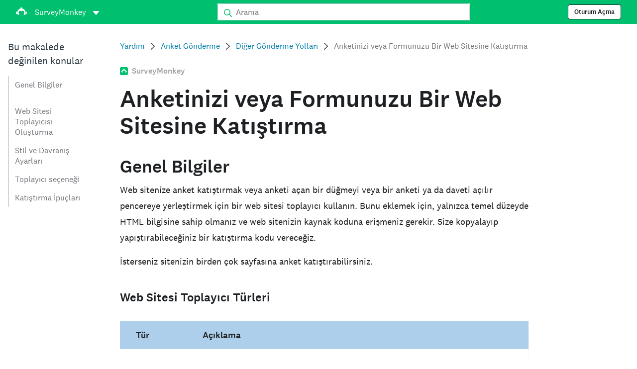

--- FILE ---
content_type: text/html; charset=utf-8
request_url: https://help.surveymonkey.com/tr/surveymonkey/send/website-collector/?ut_source=help&ut_source2=send%2Finstant-results&ut_source3=inline
body_size: 31937
content:

    <!DOCTYPE html>
    <html lang="tr">
        <head>
            <meta charSet="utf-8" />
            <meta name="viewport" content="width=device-width, initial-scale=1" />
            <meta data-rh="true" name="keywords" content="anket formu, anket formları, anket formu, anket formları, ücretsiz çevrimiçi anket, ücretsiz çevrimiçi anketler"/><meta data-rh="true" name="robots" content="index, follow"/><meta data-rh="true" name="twitter:card" content="summary_large_image"/><meta data-rh="true" name="twitter:site" content="@SurveyMonkey"/><meta data-rh="true" name="twitter:title" content="Anketinizi veya Formunuzu Bir Web Sitesine Katıştırma | SurveyMonkey"/><meta data-rh="true" name="twitter:image" content="https://prod.smassets.net/assets/content/sm/surveymonkey-blog.png"/><meta data-rh="true" name="twitter:description" content="Web sitenize anket katıştırmak veya bir anket davetini açılır pencerede sunmak için Web Sitesi toplayıcısı kullanın. Eklemek için, temel HTML bilgisine sahip olmanız ve web sitenizin kaynak koduna erişmeniz gerekir. Size kopyalayıp yapıştırabileceğiniz bir katıştırma kodu veririz."/><meta data-rh="true" property="og:title" content="Anketinizi veya Formunuzu Bir Web Sitesine Katıştırma | SurveyMonkey"/><meta data-rh="true" property="og:type" content="article"/><meta data-rh="true" property="og:url" content="https://help.surveymonkey.com/tr/surveymonkey/send/website-collector/"/><meta data-rh="true" property="og:image" content="https://prod.smassets.net/assets/content/sm/surveymonkey-blog.png"/><meta data-rh="true" property="og:description" content="Web sitenize anket katıştırmak veya bir anket davetini açılır pencerede sunmak için Web Sitesi toplayıcısı kullanın. Eklemek için, temel HTML bilgisine sahip olmanız ve web sitenizin kaynak koduna erişmeniz gerekir. Size kopyalayıp yapıştırabileceğiniz bir katıştırma kodu veririz."/><meta data-rh="true" property="og:site_name" content="SurveyMonkey"/><meta data-rh="true" data-type="string" class="swiftype" content="Web sitenize anket katıştırmak veya bir anket davetini açılır pencerede sunmak için Web Sitesi toplayıcısı kullanın. Eklemek için, temel HTML bilgisine sahip olmanız ve web sitenizin kaynak koduna erişmeniz gerekir. Size kopyalayıp yapıştırabileceğiniz bir katıştırma kodu veririz." name="description"/><meta data-rh="true" data-type="string" class="swiftype" content="Web sitenize anket katıştırmak veya bir anket davetini açılır pencerede sunmak için Web Sitesi toplayıcısı kullanın. Eklemek için, temel HTML bilgisine sahip olmanız ve web sitenizin kaynak koduna erişmeniz gerekir. Size kopyalayıp yapıştırabileceğiniz bir katıştırma kodu veririz." name="excerpt"/><meta data-rh="true" data-type="string" class="swiftype" content="surveymonkey" name="product"/><meta data-rh="true" data-type="string" class="swiftype" content="Web sitenize anket katıştırmak veya bir anket davetini açılır pencerede sunmak için Web Sitesi toplayıcısı kullanın. Eklemek için, temel HTML bilgisine sahip olmanız ve web sitenizin kaynak koduna erişmeniz gerekir. Size kopyalayıp yapıştırabileceğiniz bir katıştırma kodu veririz." name="snip"/><meta data-rh="true" data-type="string" class="swiftype" content="Anketinizi veya Formunuzu Bir Web Sitesine Katıştırma" name="title"/><meta data-rh="true" data-type="string" class="swiftype" content="Anket Gönderme" name="categories"/><meta data-rh="true" data-type="string" class="swiftype" content="Diğer Gönderme Yolları" name="categories"/>
            <title data-rh="true">Anketinizi veya Formunuzu Bir Web Sitesine Katıştırma | SurveyMonkey Help</title>
            <link data-rh="true" rel="canonical" href="https://help.surveymonkey.com/tr/surveymonkey/send/website-collector/"/><link data-rh="true" rel="icon" type="image/svg+xml" href="https://prod.smassets.net/assets/static/images/surveymonkey/favicon.svg" color="#00bf6f"/><link data-rh="true" rel="icon" href="https://prod.smassets.net/assets/static/images/surveymonkey/favicon-48.png"/><link data-rh="true" rel="apple-touch-icon" href="https://prod.smassets.net/assets/static/images/surveymonkey/favicon-180.png"/><link data-rh="true" rel="manifest" href="https://prod.smassets.net/assets/static/images/surveymonkey/manifest.webmanifest"/><link data-rh="true" rel="alternate" href="https://help.surveymonkey.com/en/surveymonkey/send/website-collector/" hreflang="en-US"/><link data-rh="true" rel="alternate" href="https://help.surveymonkey.com/de/surveymonkey/send/website-collector/" hreflang="de"/><link data-rh="true" rel="alternate" href="https://help.surveymonkey.com/fr/surveymonkey/send/website-collector/" hreflang="fr"/><link data-rh="true" rel="alternate" href="https://help.surveymonkey.com/nl/surveymonkey/send/website-collector/" hreflang="nl"/><link data-rh="true" rel="alternate" href="https://help.surveymonkey.com/es-la/surveymonkey/send/website-collector/" hreflang="es"/><link data-rh="true" rel="alternate" href="https://help.surveymonkey.com/pt-br/surveymonkey/send/website-collector/" hreflang="pt"/><link data-rh="true" rel="alternate" href="https://help.surveymonkey.com/it/surveymonkey/send/website-collector/" hreflang="it"/><link data-rh="true" rel="alternate" href="https://help.surveymonkey.com/ja/surveymonkey/send/website-collector/" hreflang="ja"/><link data-rh="true" rel="alternate" href="https://help.surveymonkey.com/ko/surveymonkey/send/website-collector/" hreflang="ko"/><link data-rh="true" rel="alternate" href="https://help.surveymonkey.com/ru/surveymonkey/send/website-collector/" hreflang="ru"/><link data-rh="true" rel="alternate" href="https://help.surveymonkey.com/tr/surveymonkey/send/website-collector/" hreflang="tr"/><link data-rh="true" rel="alternate" href="https://help.surveymonkey.com/zh/surveymonkey/send/website-collector/" hreflang="zh"/><link data-rh="true" rel="alternate" href="https://help.surveymonkey.com/sv/surveymonkey/send/website-collector/" hreflang="sv"/><link data-rh="true" rel="alternate" href="https://help.surveymonkey.com/da/surveymonkey/send/website-collector/" hreflang="da"/><link data-rh="true" rel="alternate" href="https://help.surveymonkey.com/fi/surveymonkey/send/website-collector/" hreflang="fi"/><link data-rh="true" rel="alternate" href="https://help.surveymonkey.com/no/surveymonkey/send/website-collector/" hreflang="no"/><link data-rh="true" rel="alternate" href="https://help.surveymonkey.com/en/surveymonkey/send/website-collector/" hreflang="x-default"/>
            <script data-rh="true" type="application/ld+json">{"@context":"https://schema.org","@type":"Organization","name":"SurveyMonkey","logo":"https://prod.smassets.net/assets/static/images/surveymonkey/surveymonkey-seo-logo.png","foundingDate":"1999","description":"SurveyMonkey kullanıcıların ve kuruluşların anketleri kolayca özelleştirmesini, analiz etmesini ve dağıtmasını sağlayan çevrim içi bir anket ve form platformudur.","sameAs":["https://tr.wikipedia.org/wiki/SurveyMonkey","https://en.wikipedia.org/wiki/SurveyMonkey","https://www.facebook.com/surveymonkey/","https://x.com/surveymonkey","https://www.instagram.com/surveymonkey/","https://www.youtube.com/surveymonkey","https://www.linkedin.com/company/surveymonkey","https://www.wikidata.org/wiki/Q162852"],"alternateName":["surveymonkey","survey monkey","Surveymonkey","Survey Monkey","SVMK, Inc.","Momentive"],"contactPoint":[{"@type":"ContactPoint","url":"https://tr.surveymonkey.com/mp/contact-sales/","contactType":"Satış"},{"@type":"ContactPoint","url":"https://help.surveymonkey.com/tr/contact/","contactType":"Müşteri Desteği"}],"@id":"https://tr.surveymonkey.com/#organization","url":"https://tr.surveymonkey.com/"}</script><script data-rh="true" type="application/ld+json">{"@context":"https://schema.org","@type":"BreadcrumbList","itemListElement":[{"@type":"ListItem","position":1,"name":"Anket Gönderme","item":"https://help.surveymonkey.com/tr/surveymonkey/send/"},{"@type":"ListItem","position":2,"name":"Diğer Gönderme Yolları","item":"https://help.surveymonkey.com/tr/surveymonkey/send/#more-ways-to-send"},{"@type":"ListItem","position":3,"name":"Anketinizi veya Formunuzu Bir Web Sitesine Katıştırma","item":""}]}</script>
            
            
            <link rel="stylesheet" href="https://prod.smassets.net/assets/website/2.343.1/wds-base-styles.css" />
            <link rel="stylesheet" href="https://prod.smassets.net/assets/website/2.343.1/vendors-wds-icons.css" />
            <link rel="stylesheet" href="https://prod.smassets.net/assets/website/2.343.1/vendors-wds-layout-utilities.css" />
            <link rel="stylesheet" href="https://prod.smassets.net/assets/website/2.343.1/vendors-wds-motion.css" />
            <link rel="stylesheet" href="https://prod.smassets.net/assets/website/2.343.1/vendors-wds-button.css" />
            <link rel="stylesheet" href="https://prod.smassets.net/assets/website/2.343.1/vendors-wds-modal.css" />
            <link rel="stylesheet" href="https://prod.smassets.net/assets/website/2.343.1/vendors-wds-list.css" />
            <link rel="stylesheet" href="https://prod.smassets.net/assets/website/2.343.1/vendors-wds.css" />
            <style type="text/css" id="ssr-global-styles">@font-face { src: url(https://prod.smassets.net/assets/static/fonts/national2/light.woff) format('woff'); font-family: 'National 2'; font-weight: 300; font-display: swap; src: url(https://prod.smassets.net/assets/static/fonts/national2/light.woff2) format('woff2');}@font-face { src: url(https://prod.smassets.net/assets/static/fonts/national2/regular.woff) format('woff'); font-family: 'National 2'; font-weight: 400; font-display: swap; src: url(https://prod.smassets.net/assets/static/fonts/national2/regular.woff2) format('woff2');}@font-face { src: url(https://prod.smassets.net/assets/static/fonts/national2/medium.woff) format('woff'); font-family: 'National 2'; font-weight: 500; font-display: swap; src: url(https://prod.smassets.net/assets/static/fonts/national2/medium.woff2) format('woff2');}html { scroll-behavior: smooth;}* { box-sizing: border-box;}blockquote, figure { margin: 0;}body { color: #1E2124; margin: 0; padding: 0; overflow: -moz-scrollbars-none; font-size: 16px; font-family: 'National 2', 'Helvetica Neue', Helvetica, Arial, 'Hiragino Sans', 'Hiragino Kaku Gothic Pro', '游ゴシック', '游ゴシック体', YuGothic, 'Yu Gothic', 'ＭＳ ゴシック', 'MS Gothic', sans-serif; -webkit-font-smoothing: antialiased;}a { color: inherit; text-decoration: none;}div[class*="smHelp-"] h1, div[class*="smHelp-"] h2, div[class*="smHelp-"] h3, div[class*="smHelp-"] h4, div[class*="smHelp-"] h5, div[class*="smHelp-"] h6 { margin: 0; font-family: 'National 2', 'Helvetica Neue', Helvetica, Arial, 'Hiragino Sans', 'Hiragino Kaku Gothic Pro', '游ゴシック', '游ゴシック体', YuGothic, 'Yu Gothic', 'ＭＳ ゴシック', 'MS Gothic', sans-serif; font-weight: 500;}div[class*="smHelp-"] li, p[class*="smHelp-"] { font-family: 'National 2', 'Helvetica Neue', Helvetica, Arial, 'Hiragino Sans', 'Hiragino Kaku Gothic Pro', '游ゴシック', '游ゴシック体', YuGothic, 'Yu Gothic', 'ＭＳ ゴシック', 'MS Gothic', sans-serif;}img { max-width: 100%;}:target { scroll-margin-top: 62px;}@media only screen and (min-width: 992px) { :target { scroll-margin-top: 84px; }}ol, ul { margin-top: 0; margin-bottom: 0;}.noneMarginBottom { margin-bottom: 0;}.xsMarginBottom { margin-bottom: 8px;}@media only screen and (min-width: 768px) { .xsMarginBottom { margin-bottom: 8px; }}@media only screen and (min-width: 992px) { .xsMarginBottom { margin-bottom: 8px; }}.smMarginBottom { margin-bottom: 16px;}@media only screen and (min-width: 768px) { .smMarginBottom { margin-bottom: 16px; }}@media only screen and (min-width: 992px) { .smMarginBottom { margin-bottom: 16px; }}.mdMarginBottom { margin-bottom: 16px;}@media only screen and (min-width: 768px) { .mdMarginBottom { margin-bottom: 24px; }}@media only screen and (min-width: 992px) { .mdMarginBottom { margin-bottom: 32px; }}.lgMarginBottom { margin-bottom: 32px;}@media only screen and (min-width: 768px) { .lgMarginBottom { margin-bottom: 48px; }}@media only screen and (min-width: 992px) { .lgMarginBottom { margin-bottom: 64px; }}.xlMarginBottom { margin-bottom: 32px;}@media only screen and (min-width: 768px) { .xlMarginBottom { margin-bottom: 64px; }}@media only screen and (min-width: 992px) { .xlMarginBottom { margin-bottom: 96px; }}.jbMarginBottom { margin-bottom: 64px;}@media only screen and (min-width: 768px) { .jbMarginBottom { margin-bottom: 96px; }}@media only screen and (min-width: 992px) { .jbMarginBottom { margin-bottom: 128px; }}.noneMarginTop { margin-top: 0;}.xsMarginTop { margin-top: 8px;}@media only screen and (min-width: 768px) { .xsMarginTop { margin-top: 8px; }}@media only screen and (min-width: 992px) { .xsMarginTop { margin-top: 8px; }}.smMarginTop { margin-top: 16px;}@media only screen and (min-width: 768px) { .smMarginTop { margin-top: 16px; }}@media only screen and (min-width: 992px) { .smMarginTop { margin-top: 16px; }}.mdMarginTop { margin-top: 16px;}@media only screen and (min-width: 768px) { .mdMarginTop { margin-top: 24px; }}@media only screen and (min-width: 992px) { .mdMarginTop { margin-top: 32px; }}.lgMarginTop { margin-top: 32px;}@media only screen and (min-width: 768px) { .lgMarginTop { margin-top: 48px; }}@media only screen and (min-width: 992px) { .lgMarginTop { margin-top: 64px; }}.xlMarginTop { margin-top: 32px;}@media only screen and (min-width: 768px) { .xlMarginTop { margin-top: 64px; }}@media only screen and (min-width: 992px) { .xlMarginTop { margin-top: 96px; }}.jbMarginTop { margin-top: 64px;}@media only screen and (min-width: 768px) { .jbMarginTop { margin-top: 96px; }}@media only screen and (min-width: 992px) { .jbMarginTop { margin-top: 128px; }}.nonePaddingBottom { padding-bottom: 0;}.xsPaddingBottom { padding-bottom: 8px;}@media only screen and (min-width: 768px) { .xsPaddingBottom { padding-bottom: 8px; }}@media only screen and (min-width: 992px) { .xsPaddingBottom { padding-bottom: 8px; }}.smPaddingBottom { padding-bottom: 16px;}@media only screen and (min-width: 768px) { .smPaddingBottom { padding-bottom: 16px; }}@media only screen and (min-width: 992px) { .smPaddingBottom { padding-bottom: 16px; }}.mdPaddingBottom { padding-bottom: 16px;}@media only screen and (min-width: 768px) { .mdPaddingBottom { padding-bottom: 24px; }}@media only screen and (min-width: 992px) { .mdPaddingBottom { padding-bottom: 32px; }}.lgPaddingBottom { padding-bottom: 32px;}@media only screen and (min-width: 768px) { .lgPaddingBottom { padding-bottom: 48px; }}@media only screen and (min-width: 992px) { .lgPaddingBottom { padding-bottom: 64px; }}.xlPaddingBottom { padding-bottom: 32px;}@media only screen and (min-width: 768px) { .xlPaddingBottom { padding-bottom: 64px; }}@media only screen and (min-width: 992px) { .xlPaddingBottom { padding-bottom: 96px; }}.jbPaddingBottom { padding-bottom: 64px;}@media only screen and (min-width: 768px) { .jbPaddingBottom { padding-bottom: 96px; }}@media only screen and (min-width: 992px) { .jbPaddingBottom { padding-bottom: 128px; }}.nonePaddingTop { padding-top: 0;}.xsPaddingTop { padding-top: 8px;}@media only screen and (min-width: 768px) { .xsPaddingTop { padding-top: 8px; }}@media only screen and (min-width: 992px) { .xsPaddingTop { padding-top: 8px; }}.smPaddingTop { padding-top: 16px;}@media only screen and (min-width: 768px) { .smPaddingTop { padding-top: 16px; }}@media only screen and (min-width: 992px) { .smPaddingTop { padding-top: 16px; }}.mdPaddingTop { padding-top: 16px;}@media only screen and (min-width: 768px) { .mdPaddingTop { padding-top: 24px; }}@media only screen and (min-width: 992px) { .mdPaddingTop { padding-top: 32px; }}.lgPaddingTop { padding-top: 32px;}@media only screen and (min-width: 768px) { .lgPaddingTop { padding-top: 48px; }}@media only screen and (min-width: 992px) { .lgPaddingTop { padding-top: 64px; }}.xlPaddingTop { padding-top: 32px;}@media only screen and (min-width: 768px) { .xlPaddingTop { padding-top: 64px; }}@media only screen and (min-width: 992px) { .xlPaddingTop { padding-top: 96px; }}.jbPaddingTop { padding-top: 64px;}@media only screen and (min-width: 768px) { .jbPaddingTop { padding-top: 96px; }}@media only screen and (min-width: 992px) { .jbPaddingTop { padding-top: 128px; }}.xsGap { margin-right: 8px;}.smGap { margin-right: 16px;}.mdGap { margin-right: 32px;}.lgGap { margin-right: 64px;}.xlGap { margin-right: 96px;}.jbGap { margin-right: 128px;}</style>
            <style type="text/css" id="ssr-page-styles">.smHelp-mdsGridPlusContainer-0-2-39 { width: 100%; margin: 0; display: flex; padding: 0; box-sizing: border-box; list-style: none; margin-left: auto; margin-right: auto; flex-direction: column;}@media (min-width: 0px) { .smHelp-mdsGridPlusContainer-0-2-39 { max-width: none; }}@media (min-width: 576px) { .smHelp-mdsGridPlusContainer-0-2-39 { }}@media (min-width: 768px) { .smHelp-mdsGridPlusContainer-0-2-39 { }}@media (min-width: 992px) { .smHelp-mdsGridPlusContainer-0-2-39 { }}@media (min-width: 1200px) { .smHelp-mdsGridPlusContainer-0-2-39 { }} .smHelp-mdsGridPlus-0-2-40 { display: flex; flex-wrap: wrap; box-sizing: border-box; flex-direction: row; }@media (min-width: 0px) { .smHelp-mdsGridPlus-0-2-40 { }}@media (min-width: 576px) { .smHelp-mdsGridPlus-0-2-40 { }}@media (min-width: 768px) { .smHelp-mdsGridPlus-0-2-40 { }}@media (min-width: 992px) { .smHelp-mdsGridPlus-0-2-40 { }}@media (min-width: 1200px) { .smHelp-mdsGridPlus-0-2-40 { }} .smHelp-mdsGridPlusContainer-d5-0-2-41 { }@media (min-width: 0px) { .smHelp-mdsGridPlusContainer-d5-0-2-41 { padding-left: 16px; padding-right: 16px; }}@media (min-width: 576px) { .smHelp-mdsGridPlusContainer-d5-0-2-41 { padding-left: 32px; padding-right: 32px; }}@media (min-width: 768px) { .smHelp-mdsGridPlusContainer-d5-0-2-41 { padding-left: 32px; padding-right: 32px; }}@media (min-width: 992px) { .smHelp-mdsGridPlusContainer-d5-0-2-41 { padding-left: 32px; padding-right: 32px; }}@media (min-width: 1200px) { .smHelp-mdsGridPlusContainer-d5-0-2-41 { max-width: 1400px; padding-left: 32px; padding-right: 32px; }} .smHelp-mdsGridPlus-d11-0-2-42 { }@media (min-width: 0px) { .smHelp-mdsGridPlus-d11-0-2-42 { }}@media (min-width: 576px) { .smHelp-mdsGridPlus-d11-0-2-42 { }}@media (min-width: 768px) { .smHelp-mdsGridPlus-d11-0-2-42 { }}@media (min-width: 992px) { .smHelp-mdsGridPlus-d11-0-2-42 { }}@media (min-width: 1200px) { .smHelp-mdsGridPlus-d11-0-2-42 { }} .smHelp-mdsGridPlusContainer-d17-0-2-56 { }@media (min-width: 0px) { .smHelp-mdsGridPlusContainer-d17-0-2-56 { }}@media (min-width: 576px) { .smHelp-mdsGridPlusContainer-d17-0-2-56 { }}@media (min-width: 768px) { .smHelp-mdsGridPlusContainer-d17-0-2-56 { }}@media (min-width: 992px) { .smHelp-mdsGridPlusContainer-d17-0-2-56 { }}@media (min-width: 1200px) { .smHelp-mdsGridPlusContainer-d17-0-2-56 { max-width: 1400px; }} .smHelp-mdsGridPlus-d23-0-2-57 { }@media (min-width: 0px) { .smHelp-mdsGridPlus-d23-0-2-57 { margin-left: -8px; margin-right: -8px; }}@media (min-width: 576px) { .smHelp-mdsGridPlus-d23-0-2-57 { margin-left: -12px; margin-right: -12px; }}@media (min-width: 768px) { .smHelp-mdsGridPlus-d23-0-2-57 { margin-left: -12px; margin-right: -12px; }}@media (min-width: 992px) { .smHelp-mdsGridPlus-d23-0-2-57 { margin-left: -12px; margin-right: -12px; }}@media (min-width: 1200px) { .smHelp-mdsGridPlus-d23-0-2-57 { margin-left: -12px; margin-right: -12px; }} .smHelp-mdsGridPlusContainer-d29-0-2-107 { }@media (min-width: 0px) { .smHelp-mdsGridPlusContainer-d29-0-2-107 { }}@media (min-width: 576px) { .smHelp-mdsGridPlusContainer-d29-0-2-107 { }}@media (min-width: 768px) { .smHelp-mdsGridPlusContainer-d29-0-2-107 { }}@media (min-width: 992px) { .smHelp-mdsGridPlusContainer-d29-0-2-107 { }}@media (min-width: 1200px) { .smHelp-mdsGridPlusContainer-d29-0-2-107 { max-width: 1400px; }} .smHelp-mdsGridPlus-d35-0-2-108 { }@media (min-width: 0px) { .smHelp-mdsGridPlus-d35-0-2-108 { }}@media (min-width: 576px) { .smHelp-mdsGridPlus-d35-0-2-108 { }}@media (min-width: 768px) { .smHelp-mdsGridPlus-d35-0-2-108 { }}@media (min-width: 992px) { .smHelp-mdsGridPlus-d35-0-2-108 { }}@media (min-width: 1200px) { .smHelp-mdsGridPlus-d35-0-2-108 { }} .smHelp-mdsGridPlusContainer-d41-0-2-115 { }@media (min-width: 0px) { .smHelp-mdsGridPlusContainer-d41-0-2-115 { }}@media (min-width: 576px) { .smHelp-mdsGridPlusContainer-d41-0-2-115 { }}@media (min-width: 768px) { .smHelp-mdsGridPlusContainer-d41-0-2-115 { }}@media (min-width: 992px) { .smHelp-mdsGridPlusContainer-d41-0-2-115 { }}@media (min-width: 1200px) { .smHelp-mdsGridPlusContainer-d41-0-2-115 { max-width: 1400px; }} .smHelp-mdsGridPlus-d47-0-2-116 { }@media (min-width: 0px) { .smHelp-mdsGridPlus-d47-0-2-116 { }}@media (min-width: 576px) { .smHelp-mdsGridPlus-d47-0-2-116 { }}@media (min-width: 768px) { .smHelp-mdsGridPlus-d47-0-2-116 { }}@media (min-width: 992px) { .smHelp-mdsGridPlus-d47-0-2-116 { }}@media (min-width: 1200px) { .smHelp-mdsGridPlus-d47-0-2-116 { }} .smHelp-mdsGridPlusContainer-d53-0-2-124 { }@media (min-width: 0px) { .smHelp-mdsGridPlusContainer-d53-0-2-124 { }}@media (min-width: 576px) { .smHelp-mdsGridPlusContainer-d53-0-2-124 { }}@media (min-width: 768px) { .smHelp-mdsGridPlusContainer-d53-0-2-124 { }}@media (min-width: 992px) { .smHelp-mdsGridPlusContainer-d53-0-2-124 { }}@media (min-width: 1200px) { .smHelp-mdsGridPlusContainer-d53-0-2-124 { max-width: 1400px; }} .smHelp-mdsGridPlus-d59-0-2-125 { }@media (min-width: 0px) { .smHelp-mdsGridPlus-d59-0-2-125 { }}@media (min-width: 576px) { .smHelp-mdsGridPlus-d59-0-2-125 { }}@media (min-width: 768px) { .smHelp-mdsGridPlus-d59-0-2-125 { }}@media (min-width: 992px) { .smHelp-mdsGridPlus-d59-0-2-125 { }}@media (min-width: 1200px) { .smHelp-mdsGridPlus-d59-0-2-125 { }} .smHelp-mdsGridPlusContainer-d65-0-2-134 { }@media (min-width: 0px) { .smHelp-mdsGridPlusContainer-d65-0-2-134 { }}@media (min-width: 576px) { .smHelp-mdsGridPlusContainer-d65-0-2-134 { }}@media (min-width: 768px) { .smHelp-mdsGridPlusContainer-d65-0-2-134 { }}@media (min-width: 992px) { .smHelp-mdsGridPlusContainer-d65-0-2-134 { }}@media (min-width: 1200px) { .smHelp-mdsGridPlusContainer-d65-0-2-134 { max-width: 1400px; }} .smHelp-mdsGridPlus-d71-0-2-135 { }@media (min-width: 0px) { .smHelp-mdsGridPlus-d71-0-2-135 { }}@media (min-width: 576px) { .smHelp-mdsGridPlus-d71-0-2-135 { }}@media (min-width: 768px) { .smHelp-mdsGridPlus-d71-0-2-135 { }}@media (min-width: 992px) { .smHelp-mdsGridPlus-d71-0-2-135 { }}@media (min-width: 1200px) { .smHelp-mdsGridPlus-d71-0-2-135 { }} .smHelp-mdsGridPlusContainer-d77-0-2-144 { }@media (min-width: 0px) { .smHelp-mdsGridPlusContainer-d77-0-2-144 { }}@media (min-width: 576px) { .smHelp-mdsGridPlusContainer-d77-0-2-144 { }}@media (min-width: 768px) { .smHelp-mdsGridPlusContainer-d77-0-2-144 { }}@media (min-width: 992px) { .smHelp-mdsGridPlusContainer-d77-0-2-144 { }}@media (min-width: 1200px) { .smHelp-mdsGridPlusContainer-d77-0-2-144 { max-width: 1400px; }} .smHelp-mdsGridPlus-d83-0-2-145 { }@media (min-width: 0px) { .smHelp-mdsGridPlus-d83-0-2-145 { }}@media (min-width: 576px) { .smHelp-mdsGridPlus-d83-0-2-145 { }}@media (min-width: 768px) { .smHelp-mdsGridPlus-d83-0-2-145 { }}@media (min-width: 992px) { .smHelp-mdsGridPlus-d83-0-2-145 { }}@media (min-width: 1200px) { .smHelp-mdsGridPlus-d83-0-2-145 { }} .smHelp-mdsGridPlusContainer-d89-0-2-152 { }@media (min-width: 0px) { .smHelp-mdsGridPlusContainer-d89-0-2-152 { }}@media (min-width: 576px) { .smHelp-mdsGridPlusContainer-d89-0-2-152 { }}@media (min-width: 768px) { .smHelp-mdsGridPlusContainer-d89-0-2-152 { }}@media (min-width: 992px) { .smHelp-mdsGridPlusContainer-d89-0-2-152 { }}@media (min-width: 1200px) { .smHelp-mdsGridPlusContainer-d89-0-2-152 { max-width: 1400px; }} .smHelp-mdsGridPlus-d95-0-2-153 { }@media (min-width: 0px) { .smHelp-mdsGridPlus-d95-0-2-153 { }}@media (min-width: 576px) { .smHelp-mdsGridPlus-d95-0-2-153 { }}@media (min-width: 768px) { .smHelp-mdsGridPlus-d95-0-2-153 { }}@media (min-width: 992px) { .smHelp-mdsGridPlus-d95-0-2-153 { }}@media (min-width: 1200px) { .smHelp-mdsGridPlus-d95-0-2-153 { }} .smHelp-mdsGridPlusContainer-d101-0-2-164 { }@media (min-width: 0px) { .smHelp-mdsGridPlusContainer-d101-0-2-164 { }}@media (min-width: 576px) { .smHelp-mdsGridPlusContainer-d101-0-2-164 { }}@media (min-width: 768px) { .smHelp-mdsGridPlusContainer-d101-0-2-164 { }}@media (min-width: 992px) { .smHelp-mdsGridPlusContainer-d101-0-2-164 { }}@media (min-width: 1200px) { .smHelp-mdsGridPlusContainer-d101-0-2-164 { }} .smHelp-mdsGridPlus-d107-0-2-165 { }@media (min-width: 0px) { .smHelp-mdsGridPlus-d107-0-2-165 { }}@media (min-width: 576px) { .smHelp-mdsGridPlus-d107-0-2-165 { }}@media (min-width: 768px) { .smHelp-mdsGridPlus-d107-0-2-165 { }}@media (min-width: 992px) { .smHelp-mdsGridPlus-d107-0-2-165 { }}@media (min-width: 1200px) { .smHelp-mdsGridPlus-d107-0-2-165 { }} .smHelp-mdsGridPlusContainer-d113-0-2-172 { }@media (min-width: 0px) { .smHelp-mdsGridPlusContainer-d113-0-2-172 { }}@media (min-width: 576px) { .smHelp-mdsGridPlusContainer-d113-0-2-172 { }}@media (min-width: 768px) { .smHelp-mdsGridPlusContainer-d113-0-2-172 { }}@media (min-width: 992px) { .smHelp-mdsGridPlusContainer-d113-0-2-172 { }}@media (min-width: 1200px) { .smHelp-mdsGridPlusContainer-d113-0-2-172 { max-width: 1400px; }} .smHelp-mdsGridPlus-d119-0-2-173 { }@media (min-width: 0px) { .smHelp-mdsGridPlus-d119-0-2-173 { }}@media (min-width: 576px) { .smHelp-mdsGridPlus-d119-0-2-173 { }}@media (min-width: 768px) { .smHelp-mdsGridPlus-d119-0-2-173 { }}@media (min-width: 992px) { .smHelp-mdsGridPlus-d119-0-2-173 { }}@media (min-width: 1200px) { .smHelp-mdsGridPlus-d119-0-2-173 { }} .smHelp-mdsGridPlusContainer-d125-0-2-182 { }@media (min-width: 0px) { .smHelp-mdsGridPlusContainer-d125-0-2-182 { }}@media (min-width: 576px) { .smHelp-mdsGridPlusContainer-d125-0-2-182 { }}@media (min-width: 768px) { .smHelp-mdsGridPlusContainer-d125-0-2-182 { }}@media (min-width: 992px) { .smHelp-mdsGridPlusContainer-d125-0-2-182 { }}@media (min-width: 1200px) { .smHelp-mdsGridPlusContainer-d125-0-2-182 { max-width: 1400px; }} .smHelp-mdsGridPlus-d131-0-2-183 { }@media (min-width: 0px) { .smHelp-mdsGridPlus-d131-0-2-183 { }}@media (min-width: 576px) { .smHelp-mdsGridPlus-d131-0-2-183 { }}@media (min-width: 768px) { .smHelp-mdsGridPlus-d131-0-2-183 { }}@media (min-width: 992px) { .smHelp-mdsGridPlus-d131-0-2-183 { }}@media (min-width: 1200px) { .smHelp-mdsGridPlus-d131-0-2-183 { }} .smHelp-mdsGridPlusContainer-d137-0-2-190 { }@media (min-width: 0px) { .smHelp-mdsGridPlusContainer-d137-0-2-190 { }}@media (min-width: 576px) { .smHelp-mdsGridPlusContainer-d137-0-2-190 { }}@media (min-width: 768px) { .smHelp-mdsGridPlusContainer-d137-0-2-190 { }}@media (min-width: 992px) { .smHelp-mdsGridPlusContainer-d137-0-2-190 { }}@media (min-width: 1200px) { .smHelp-mdsGridPlusContainer-d137-0-2-190 { max-width: 1400px; }} .smHelp-mdsGridPlus-d143-0-2-191 { }@media (min-width: 0px) { .smHelp-mdsGridPlus-d143-0-2-191 { }}@media (min-width: 576px) { .smHelp-mdsGridPlus-d143-0-2-191 { }}@media (min-width: 768px) { .smHelp-mdsGridPlus-d143-0-2-191 { }}@media (min-width: 992px) { .smHelp-mdsGridPlus-d143-0-2-191 { }}@media (min-width: 1200px) { .smHelp-mdsGridPlus-d143-0-2-191 { }} .smHelp-mdsGridPlusContainer-d149-0-2-200 { }@media (min-width: 0px) { .smHelp-mdsGridPlusContainer-d149-0-2-200 { }}@media (min-width: 576px) { .smHelp-mdsGridPlusContainer-d149-0-2-200 { }}@media (min-width: 768px) { .smHelp-mdsGridPlusContainer-d149-0-2-200 { }}@media (min-width: 992px) { .smHelp-mdsGridPlusContainer-d149-0-2-200 { }}@media (min-width: 1200px) { .smHelp-mdsGridPlusContainer-d149-0-2-200 { max-width: 1400px; }} .smHelp-mdsGridPlus-d155-0-2-201 { }@media (min-width: 0px) { .smHelp-mdsGridPlus-d155-0-2-201 { }}@media (min-width: 576px) { .smHelp-mdsGridPlus-d155-0-2-201 { }}@media (min-width: 768px) { .smHelp-mdsGridPlus-d155-0-2-201 { }}@media (min-width: 992px) { .smHelp-mdsGridPlus-d155-0-2-201 { }}@media (min-width: 1200px) { .smHelp-mdsGridPlus-d155-0-2-201 { }} .smHelp-mdsGridPlusContainer-d161-0-2-208 { }@media (min-width: 0px) { .smHelp-mdsGridPlusContainer-d161-0-2-208 { }}@media (min-width: 576px) { .smHelp-mdsGridPlusContainer-d161-0-2-208 { }}@media (min-width: 768px) { .smHelp-mdsGridPlusContainer-d161-0-2-208 { }}@media (min-width: 992px) { .smHelp-mdsGridPlusContainer-d161-0-2-208 { }}@media (min-width: 1200px) { .smHelp-mdsGridPlusContainer-d161-0-2-208 { max-width: 1400px; }} .smHelp-mdsGridPlus-d167-0-2-209 { }@media (min-width: 0px) { .smHelp-mdsGridPlus-d167-0-2-209 { }}@media (min-width: 576px) { .smHelp-mdsGridPlus-d167-0-2-209 { }}@media (min-width: 768px) { .smHelp-mdsGridPlus-d167-0-2-209 { }}@media (min-width: 992px) { .smHelp-mdsGridPlus-d167-0-2-209 { }}@media (min-width: 1200px) { .smHelp-mdsGridPlus-d167-0-2-209 { }} .smHelp-mdsGridPlusContainer-d173-0-2-218 { }@media (min-width: 0px) { .smHelp-mdsGridPlusContainer-d173-0-2-218 { }}@media (min-width: 576px) { .smHelp-mdsGridPlusContainer-d173-0-2-218 { }}@media (min-width: 768px) { .smHelp-mdsGridPlusContainer-d173-0-2-218 { }}@media (min-width: 992px) { .smHelp-mdsGridPlusContainer-d173-0-2-218 { }}@media (min-width: 1200px) { .smHelp-mdsGridPlusContainer-d173-0-2-218 { max-width: 1400px; }} .smHelp-mdsGridPlus-d179-0-2-219 { }@media (min-width: 0px) { .smHelp-mdsGridPlus-d179-0-2-219 { }}@media (min-width: 576px) { .smHelp-mdsGridPlus-d179-0-2-219 { }}@media (min-width: 768px) { .smHelp-mdsGridPlus-d179-0-2-219 { }}@media (min-width: 992px) { .smHelp-mdsGridPlus-d179-0-2-219 { }}@media (min-width: 1200px) { .smHelp-mdsGridPlus-d179-0-2-219 { }} .smHelp-mdsGridPlusContainer-d185-0-2-226 { }@media (min-width: 0px) { .smHelp-mdsGridPlusContainer-d185-0-2-226 { }}@media (min-width: 576px) { .smHelp-mdsGridPlusContainer-d185-0-2-226 { }}@media (min-width: 768px) { .smHelp-mdsGridPlusContainer-d185-0-2-226 { }}@media (min-width: 992px) { .smHelp-mdsGridPlusContainer-d185-0-2-226 { }}@media (min-width: 1200px) { .smHelp-mdsGridPlusContainer-d185-0-2-226 { max-width: 1400px; }} .smHelp-mdsGridPlus-d191-0-2-227 { }@media (min-width: 0px) { .smHelp-mdsGridPlus-d191-0-2-227 { }}@media (min-width: 576px) { .smHelp-mdsGridPlus-d191-0-2-227 { }}@media (min-width: 768px) { .smHelp-mdsGridPlus-d191-0-2-227 { }}@media (min-width: 992px) { .smHelp-mdsGridPlus-d191-0-2-227 { }}@media (min-width: 1200px) { .smHelp-mdsGridPlus-d191-0-2-227 { }} .smHelp-mdsGridPlusContainer-d197-0-2-236 { }@media (min-width: 0px) { .smHelp-mdsGridPlusContainer-d197-0-2-236 { }}@media (min-width: 576px) { .smHelp-mdsGridPlusContainer-d197-0-2-236 { }}@media (min-width: 768px) { .smHelp-mdsGridPlusContainer-d197-0-2-236 { }}@media (min-width: 992px) { .smHelp-mdsGridPlusContainer-d197-0-2-236 { }}@media (min-width: 1200px) { .smHelp-mdsGridPlusContainer-d197-0-2-236 { max-width: 1400px; }} .smHelp-mdsGridPlus-d203-0-2-237 { }@media (min-width: 0px) { .smHelp-mdsGridPlus-d203-0-2-237 { }}@media (min-width: 576px) { .smHelp-mdsGridPlus-d203-0-2-237 { }}@media (min-width: 768px) { .smHelp-mdsGridPlus-d203-0-2-237 { }}@media (min-width: 992px) { .smHelp-mdsGridPlus-d203-0-2-237 { }}@media (min-width: 1200px) { .smHelp-mdsGridPlus-d203-0-2-237 { }} .smHelp-mdsGridPlusContainer-d209-0-2-251 { }@media (min-width: 0px) { .smHelp-mdsGridPlusContainer-d209-0-2-251 { }}@media (min-width: 576px) { .smHelp-mdsGridPlusContainer-d209-0-2-251 { }}@media (min-width: 768px) { .smHelp-mdsGridPlusContainer-d209-0-2-251 { }}@media (min-width: 992px) { .smHelp-mdsGridPlusContainer-d209-0-2-251 { }}@media (min-width: 1200px) { .smHelp-mdsGridPlusContainer-d209-0-2-251 { max-width: 1400px; }} .smHelp-mdsGridPlus-d215-0-2-252 { }@media (min-width: 0px) { .smHelp-mdsGridPlus-d215-0-2-252 { }}@media (min-width: 576px) { .smHelp-mdsGridPlus-d215-0-2-252 { }}@media (min-width: 768px) { .smHelp-mdsGridPlus-d215-0-2-252 { }}@media (min-width: 992px) { .smHelp-mdsGridPlus-d215-0-2-252 { }}@media (min-width: 1200px) { .smHelp-mdsGridPlus-d215-0-2-252 { }} .smHelp-mdsGridPlusContainer-d221-0-2-261 { }@media (min-width: 0px) { .smHelp-mdsGridPlusContainer-d221-0-2-261 { }}@media (min-width: 576px) { .smHelp-mdsGridPlusContainer-d221-0-2-261 { }}@media (min-width: 768px) { .smHelp-mdsGridPlusContainer-d221-0-2-261 { }}@media (min-width: 992px) { .smHelp-mdsGridPlusContainer-d221-0-2-261 { }}@media (min-width: 1200px) { .smHelp-mdsGridPlusContainer-d221-0-2-261 { max-width: 1400px; }} .smHelp-mdsGridPlus-d227-0-2-262 { }@media (min-width: 0px) { .smHelp-mdsGridPlus-d227-0-2-262 { }}@media (min-width: 576px) { .smHelp-mdsGridPlus-d227-0-2-262 { }}@media (min-width: 768px) { .smHelp-mdsGridPlus-d227-0-2-262 { }}@media (min-width: 992px) { .smHelp-mdsGridPlus-d227-0-2-262 { }}@media (min-width: 1200px) { .smHelp-mdsGridPlus-d227-0-2-262 { }} .smHelp-mdsGridPlusContainer-d233-0-2-269 { }@media (min-width: 0px) { .smHelp-mdsGridPlusContainer-d233-0-2-269 { }}@media (min-width: 576px) { .smHelp-mdsGridPlusContainer-d233-0-2-269 { }}@media (min-width: 768px) { .smHelp-mdsGridPlusContainer-d233-0-2-269 { }}@media (min-width: 992px) { .smHelp-mdsGridPlusContainer-d233-0-2-269 { }}@media (min-width: 1200px) { .smHelp-mdsGridPlusContainer-d233-0-2-269 { max-width: 1400px; }} .smHelp-mdsGridPlus-d239-0-2-270 { }@media (min-width: 0px) { .smHelp-mdsGridPlus-d239-0-2-270 { }}@media (min-width: 576px) { .smHelp-mdsGridPlus-d239-0-2-270 { }}@media (min-width: 768px) { .smHelp-mdsGridPlus-d239-0-2-270 { }}@media (min-width: 992px) { .smHelp-mdsGridPlus-d239-0-2-270 { }}@media (min-width: 1200px) { .smHelp-mdsGridPlus-d239-0-2-270 { }} .smHelp-mdsGridPlusContainer-d245-0-2-279 { }@media (min-width: 0px) { .smHelp-mdsGridPlusContainer-d245-0-2-279 { }}@media (min-width: 576px) { .smHelp-mdsGridPlusContainer-d245-0-2-279 { }}@media (min-width: 768px) { .smHelp-mdsGridPlusContainer-d245-0-2-279 { }}@media (min-width: 992px) { .smHelp-mdsGridPlusContainer-d245-0-2-279 { }}@media (min-width: 1200px) { .smHelp-mdsGridPlusContainer-d245-0-2-279 { max-width: 1400px; }} .smHelp-mdsGridPlus-d251-0-2-280 { }@media (min-width: 0px) { .smHelp-mdsGridPlus-d251-0-2-280 { }}@media (min-width: 576px) { .smHelp-mdsGridPlus-d251-0-2-280 { }}@media (min-width: 768px) { .smHelp-mdsGridPlus-d251-0-2-280 { }}@media (min-width: 992px) { .smHelp-mdsGridPlus-d251-0-2-280 { }}@media (min-width: 1200px) { .smHelp-mdsGridPlus-d251-0-2-280 { }} .smHelp-mdsGridPlusContainer-d257-0-2-289 { }@media (min-width: 0px) { .smHelp-mdsGridPlusContainer-d257-0-2-289 { }}@media (min-width: 576px) { .smHelp-mdsGridPlusContainer-d257-0-2-289 { }}@media (min-width: 768px) { .smHelp-mdsGridPlusContainer-d257-0-2-289 { }}@media (min-width: 992px) { .smHelp-mdsGridPlusContainer-d257-0-2-289 { }}@media (min-width: 1200px) { .smHelp-mdsGridPlusContainer-d257-0-2-289 { max-width: 1400px; }} .smHelp-mdsGridPlus-d263-0-2-290 { }@media (min-width: 0px) { .smHelp-mdsGridPlus-d263-0-2-290 { }}@media (min-width: 576px) { .smHelp-mdsGridPlus-d263-0-2-290 { }}@media (min-width: 768px) { .smHelp-mdsGridPlus-d263-0-2-290 { }}@media (min-width: 992px) { .smHelp-mdsGridPlus-d263-0-2-290 { }}@media (min-width: 1200px) { .smHelp-mdsGridPlus-d263-0-2-290 { }} .smHelp-mdsGridPlusContainer-d269-0-2-295 { }@media (min-width: 0px) { .smHelp-mdsGridPlusContainer-d269-0-2-295 { }}@media (min-width: 576px) { .smHelp-mdsGridPlusContainer-d269-0-2-295 { }}@media (min-width: 768px) { .smHelp-mdsGridPlusContainer-d269-0-2-295 { }}@media (min-width: 992px) { .smHelp-mdsGridPlusContainer-d269-0-2-295 { }}@media (min-width: 1200px) { .smHelp-mdsGridPlusContainer-d269-0-2-295 { }} .smHelp-mdsGridPlus-d275-0-2-296 { }@media (min-width: 0px) { .smHelp-mdsGridPlus-d275-0-2-296 { }}@media (min-width: 576px) { .smHelp-mdsGridPlus-d275-0-2-296 { }}@media (min-width: 768px) { .smHelp-mdsGridPlus-d275-0-2-296 { }}@media (min-width: 992px) { .smHelp-mdsGridPlus-d275-0-2-296 { }}@media (min-width: 1200px) { .smHelp-mdsGridPlus-d275-0-2-296 { }} .smHelp-mdsGridPlusContainer-d281-0-2-303 { }@media (min-width: 0px) { .smHelp-mdsGridPlusContainer-d281-0-2-303 { }}@media (min-width: 576px) { .smHelp-mdsGridPlusContainer-d281-0-2-303 { }}@media (min-width: 768px) { .smHelp-mdsGridPlusContainer-d281-0-2-303 { }}@media (min-width: 992px) { .smHelp-mdsGridPlusContainer-d281-0-2-303 { }}@media (min-width: 1200px) { .smHelp-mdsGridPlusContainer-d281-0-2-303 { max-width: 1400px; }} .smHelp-mdsGridPlus-d287-0-2-304 { }@media (min-width: 0px) { .smHelp-mdsGridPlus-d287-0-2-304 { }}@media (min-width: 576px) { .smHelp-mdsGridPlus-d287-0-2-304 { }}@media (min-width: 768px) { .smHelp-mdsGridPlus-d287-0-2-304 { }}@media (min-width: 992px) { .smHelp-mdsGridPlus-d287-0-2-304 { }}@media (min-width: 1200px) { .smHelp-mdsGridPlus-d287-0-2-304 { }} .smHelp-mdsGridPlusContainer-d293-0-2-313 { }@media (min-width: 0px) { .smHelp-mdsGridPlusContainer-d293-0-2-313 { }}@media (min-width: 576px) { .smHelp-mdsGridPlusContainer-d293-0-2-313 { }}@media (min-width: 768px) { .smHelp-mdsGridPlusContainer-d293-0-2-313 { }}@media (min-width: 992px) { .smHelp-mdsGridPlusContainer-d293-0-2-313 { }}@media (min-width: 1200px) { .smHelp-mdsGridPlusContainer-d293-0-2-313 { max-width: 1400px; }} .smHelp-mdsGridPlus-d299-0-2-314 { }@media (min-width: 0px) { .smHelp-mdsGridPlus-d299-0-2-314 { }}@media (min-width: 576px) { .smHelp-mdsGridPlus-d299-0-2-314 { }}@media (min-width: 768px) { .smHelp-mdsGridPlus-d299-0-2-314 { }}@media (min-width: 992px) { .smHelp-mdsGridPlus-d299-0-2-314 { }}@media (min-width: 1200px) { .smHelp-mdsGridPlus-d299-0-2-314 { }} .smHelp-mdsGridPlusContainer-d305-0-2-322 { }@media (min-width: 0px) { .smHelp-mdsGridPlusContainer-d305-0-2-322 { }}@media (min-width: 576px) { .smHelp-mdsGridPlusContainer-d305-0-2-322 { }}@media (min-width: 768px) { .smHelp-mdsGridPlusContainer-d305-0-2-322 { }}@media (min-width: 992px) { .smHelp-mdsGridPlusContainer-d305-0-2-322 { }}@media (min-width: 1200px) { .smHelp-mdsGridPlusContainer-d305-0-2-322 { max-width: 1400px; }} .smHelp-mdsGridPlus-d311-0-2-323 { }@media (min-width: 0px) { .smHelp-mdsGridPlus-d311-0-2-323 { }}@media (min-width: 576px) { .smHelp-mdsGridPlus-d311-0-2-323 { }}@media (min-width: 768px) { .smHelp-mdsGridPlus-d311-0-2-323 { }}@media (min-width: 992px) { .smHelp-mdsGridPlus-d311-0-2-323 { }}@media (min-width: 1200px) { .smHelp-mdsGridPlus-d311-0-2-323 { }} .smHelp-mdsGridPlusContainer-d317-0-2-330 { }@media (min-width: 0px) { .smHelp-mdsGridPlusContainer-d317-0-2-330 { }}@media (min-width: 576px) { .smHelp-mdsGridPlusContainer-d317-0-2-330 { }}@media (min-width: 768px) { .smHelp-mdsGridPlusContainer-d317-0-2-330 { }}@media (min-width: 992px) { .smHelp-mdsGridPlusContainer-d317-0-2-330 { }}@media (min-width: 1200px) { .smHelp-mdsGridPlusContainer-d317-0-2-330 { max-width: 1400px; }} .smHelp-mdsGridPlus-d323-0-2-331 { }@media (min-width: 0px) { .smHelp-mdsGridPlus-d323-0-2-331 { }}@media (min-width: 576px) { .smHelp-mdsGridPlus-d323-0-2-331 { }}@media (min-width: 768px) { .smHelp-mdsGridPlus-d323-0-2-331 { }}@media (min-width: 992px) { .smHelp-mdsGridPlus-d323-0-2-331 { }}@media (min-width: 1200px) { .smHelp-mdsGridPlus-d323-0-2-331 { }} .smHelp-mdsGridPlusContainer-d329-0-2-340 { }@media (min-width: 0px) { .smHelp-mdsGridPlusContainer-d329-0-2-340 { }}@media (min-width: 576px) { .smHelp-mdsGridPlusContainer-d329-0-2-340 { }}@media (min-width: 768px) { .smHelp-mdsGridPlusContainer-d329-0-2-340 { }}@media (min-width: 992px) { .smHelp-mdsGridPlusContainer-d329-0-2-340 { }}@media (min-width: 1200px) { .smHelp-mdsGridPlusContainer-d329-0-2-340 { max-width: 1400px; }} .smHelp-mdsGridPlus-d335-0-2-341 { }@media (min-width: 0px) { .smHelp-mdsGridPlus-d335-0-2-341 { }}@media (min-width: 576px) { .smHelp-mdsGridPlus-d335-0-2-341 { }}@media (min-width: 768px) { .smHelp-mdsGridPlus-d335-0-2-341 { }}@media (min-width: 992px) { .smHelp-mdsGridPlus-d335-0-2-341 { }}@media (min-width: 1200px) { .smHelp-mdsGridPlus-d335-0-2-341 { }} .smHelp-mdsGridPlusContainer-d341-0-2-350 { }@media (min-width: 0px) { .smHelp-mdsGridPlusContainer-d341-0-2-350 { }}@media (min-width: 576px) { .smHelp-mdsGridPlusContainer-d341-0-2-350 { }}@media (min-width: 768px) { .smHelp-mdsGridPlusContainer-d341-0-2-350 { }}@media (min-width: 992px) { .smHelp-mdsGridPlusContainer-d341-0-2-350 { }}@media (min-width: 1200px) { .smHelp-mdsGridPlusContainer-d341-0-2-350 { max-width: 1400px; }} .smHelp-mdsGridPlus-d347-0-2-351 { }@media (min-width: 0px) { .smHelp-mdsGridPlus-d347-0-2-351 { }}@media (min-width: 576px) { .smHelp-mdsGridPlus-d347-0-2-351 { }}@media (min-width: 768px) { .smHelp-mdsGridPlus-d347-0-2-351 { }}@media (min-width: 992px) { .smHelp-mdsGridPlus-d347-0-2-351 { }}@media (min-width: 1200px) { .smHelp-mdsGridPlus-d347-0-2-351 { }} .smHelp-mdsGridPlusContainer-d353-0-2-360 { }@media (min-width: 0px) { .smHelp-mdsGridPlusContainer-d353-0-2-360 { }}@media (min-width: 576px) { .smHelp-mdsGridPlusContainer-d353-0-2-360 { }}@media (min-width: 768px) { .smHelp-mdsGridPlusContainer-d353-0-2-360 { }}@media (min-width: 992px) { .smHelp-mdsGridPlusContainer-d353-0-2-360 { }}@media (min-width: 1200px) { .smHelp-mdsGridPlusContainer-d353-0-2-360 { max-width: 1400px; }} .smHelp-mdsGridPlus-d359-0-2-361 { }@media (min-width: 0px) { .smHelp-mdsGridPlus-d359-0-2-361 { }}@media (min-width: 576px) { .smHelp-mdsGridPlus-d359-0-2-361 { }}@media (min-width: 768px) { .smHelp-mdsGridPlus-d359-0-2-361 { }}@media (min-width: 992px) { .smHelp-mdsGridPlus-d359-0-2-361 { }}@media (min-width: 1200px) { .smHelp-mdsGridPlus-d359-0-2-361 { }} .smHelp-mdsGridPlusContainer-d365-0-2-370 { }@media (min-width: 0px) { .smHelp-mdsGridPlusContainer-d365-0-2-370 { }}@media (min-width: 576px) { .smHelp-mdsGridPlusContainer-d365-0-2-370 { }}@media (min-width: 768px) { .smHelp-mdsGridPlusContainer-d365-0-2-370 { }}@media (min-width: 992px) { .smHelp-mdsGridPlusContainer-d365-0-2-370 { }}@media (min-width: 1200px) { .smHelp-mdsGridPlusContainer-d365-0-2-370 { max-width: 1400px; }} .smHelp-mdsGridPlus-d371-0-2-371 { }@media (min-width: 0px) { .smHelp-mdsGridPlus-d371-0-2-371 { }}@media (min-width: 576px) { .smHelp-mdsGridPlus-d371-0-2-371 { }}@media (min-width: 768px) { .smHelp-mdsGridPlus-d371-0-2-371 { }}@media (min-width: 992px) { .smHelp-mdsGridPlus-d371-0-2-371 { }}@media (min-width: 1200px) { .smHelp-mdsGridPlus-d371-0-2-371 { }} .smHelp-mdsGridPlusContainer-d377-0-2-385 { }@media (min-width: 0px) { .smHelp-mdsGridPlusContainer-d377-0-2-385 { padding-left: 16px; padding-right: 16px; }}@media (min-width: 576px) { .smHelp-mdsGridPlusContainer-d377-0-2-385 { padding-left: 32px; padding-right: 32px; }}@media (min-width: 768px) { .smHelp-mdsGridPlusContainer-d377-0-2-385 { padding-left: 32px; padding-right: 32px; }}@media (min-width: 992px) { .smHelp-mdsGridPlusContainer-d377-0-2-385 { padding-left: 32px; padding-right: 32px; }}@media (min-width: 1200px) { .smHelp-mdsGridPlusContainer-d377-0-2-385 { max-width: 1400px; padding-left: 32px; padding-right: 32px; }} .smHelp-mdsGridPlus-d383-0-2-386 { }@media (min-width: 0px) { .smHelp-mdsGridPlus-d383-0-2-386 { margin-left: -8px; margin-right: -8px; }}@media (min-width: 576px) { .smHelp-mdsGridPlus-d383-0-2-386 { margin-left: -12px; margin-right: -12px; }}@media (min-width: 768px) { .smHelp-mdsGridPlus-d383-0-2-386 { margin-left: -12px; margin-right: -12px; }}@media (min-width: 992px) { .smHelp-mdsGridPlus-d383-0-2-386 { margin-left: -12px; margin-right: -12px; }}@media (min-width: 1200px) { .smHelp-mdsGridPlus-d383-0-2-386 { margin-left: -12px; margin-right: -12px; }} .smHelp-mdsGridPlusContainer-d389-0-2-407 { }@media (min-width: 0px) { .smHelp-mdsGridPlusContainer-d389-0-2-407 { padding-left: 16px; padding-right: 16px; }}@media (min-width: 576px) { .smHelp-mdsGridPlusContainer-d389-0-2-407 { padding-left: 32px; padding-right: 32px; }}@media (min-width: 768px) { .smHelp-mdsGridPlusContainer-d389-0-2-407 { padding-left: 32px; padding-right: 32px; }}@media (min-width: 992px) { .smHelp-mdsGridPlusContainer-d389-0-2-407 { padding-left: 32px; padding-right: 32px; }}@media (min-width: 1200px) { .smHelp-mdsGridPlusContainer-d389-0-2-407 { max-width: 1400px; padding-left: 32px; padding-right: 32px; }} .smHelp-mdsGridPlus-d395-0-2-408 { }@media (min-width: 0px) { .smHelp-mdsGridPlus-d395-0-2-408 { margin-left: -8px; margin-right: -8px; }}@media (min-width: 576px) { .smHelp-mdsGridPlus-d395-0-2-408 { margin-left: -12px; margin-right: -12px; }}@media (min-width: 768px) { .smHelp-mdsGridPlus-d395-0-2-408 { margin-left: -12px; margin-right: -12px; }}@media (min-width: 992px) { .smHelp-mdsGridPlus-d395-0-2-408 { margin-left: -12px; margin-right: -12px; }}@media (min-width: 1200px) { .smHelp-mdsGridPlus-d395-0-2-408 { margin-left: -12px; margin-right: -12px; }} .smHelp-mdsGridPlusContainer-d401-0-2-577 { }@media (min-width: 0px) { .smHelp-mdsGridPlusContainer-d401-0-2-577 { padding-left: 16px; padding-right: 16px; }}@media (min-width: 576px) { .smHelp-mdsGridPlusContainer-d401-0-2-577 { padding-left: 32px; padding-right: 32px; }}@media (min-width: 768px) { .smHelp-mdsGridPlusContainer-d401-0-2-577 { padding-left: 32px; padding-right: 32px; }}@media (min-width: 992px) { .smHelp-mdsGridPlusContainer-d401-0-2-577 { padding-left: 32px; padding-right: 32px; }}@media (min-width: 1200px) { .smHelp-mdsGridPlusContainer-d401-0-2-577 { max-width: 1400px; padding-left: 32px; padding-right: 32px; }} .smHelp-mdsGridPlus-d407-0-2-578 { }@media (min-width: 0px) { .smHelp-mdsGridPlus-d407-0-2-578 { margin-left: -8px; margin-right: -8px; }}@media (min-width: 576px) { .smHelp-mdsGridPlus-d407-0-2-578 { margin-left: -12px; margin-right: -12px; }}@media (min-width: 768px) { .smHelp-mdsGridPlus-d407-0-2-578 { margin-left: -12px; margin-right: -12px; }}@media (min-width: 992px) { .smHelp-mdsGridPlus-d407-0-2-578 { margin-left: -12px; margin-right: -12px; }}@media (min-width: 1200px) { .smHelp-mdsGridPlus-d407-0-2-578 { margin-left: -12px; margin-right: -12px; }} .smHelp-addFlex-0-2-37 { } .smHelp-addFlex-d0-0-2-38 { display: flex; align-items: center; justify-content: space-between; } .smHelp-addFlex-d1-0-2-55 { } .smHelp-addFlex-d2-0-2-106 { display: flex; flex-direction: row; justify-content: center; } .smHelp-addFlex-d3-0-2-114 { display: flex; flex-direction: row; justify-content: center; } .smHelp-addFlex-d4-0-2-123 { display: flex; flex-direction: row; justify-content: center; } .smHelp-addFlex-d5-0-2-133 { display: flex; flex-direction: row; justify-content: center; } .smHelp-addFlex-d6-0-2-143 { display: flex; flex-direction: row; justify-content: center; } .smHelp-addFlex-d7-0-2-151 { display: flex; flex-direction: row; justify-content: center; } .smHelp-addFlex-d8-0-2-163 { display: flex; flex-direction: row; justify-content: center; } .smHelp-addFlex-d9-0-2-171 { display: flex; flex-direction: row; justify-content: center; } .smHelp-addFlex-d10-0-2-181 { display: flex; flex-direction: row; justify-content: center; } .smHelp-addFlex-d11-0-2-189 { display: flex; flex-direction: row; justify-content: center; } .smHelp-addFlex-d12-0-2-199 { display: flex; flex-direction: row; justify-content: center; } .smHelp-addFlex-d13-0-2-207 { display: flex; flex-direction: row; justify-content: center; } .smHelp-addFlex-d14-0-2-217 { display: flex; flex-direction: row; justify-content: center; } .smHelp-addFlex-d15-0-2-225 { display: flex; flex-direction: row; justify-content: center; } .smHelp-addFlex-d16-0-2-235 { display: flex; flex-direction: row; justify-content: center; } .smHelp-addFlex-d17-0-2-250 { display: flex; flex-direction: row; justify-content: center; } .smHelp-addFlex-d18-0-2-260 { display: flex; flex-direction: row; justify-content: center; } .smHelp-addFlex-d19-0-2-268 { display: flex; flex-direction: row; justify-content: center; } .smHelp-addFlex-d20-0-2-278 { display: flex; flex-direction: row; justify-content: center; } .smHelp-addFlex-d21-0-2-288 { display: flex; flex-direction: row; justify-content: center; } .smHelp-addFlex-d22-0-2-294 { display: flex; flex-direction: row; justify-content: center; } .smHelp-addFlex-d23-0-2-302 { display: flex; flex-direction: row; justify-content: center; } .smHelp-addFlex-d24-0-2-312 { display: flex; flex-direction: row; justify-content: center; } .smHelp-addFlex-d25-0-2-321 { display: flex; flex-direction: row; justify-content: center; } .smHelp-addFlex-d26-0-2-329 { display: flex; flex-direction: row; justify-content: center; } .smHelp-addFlex-d27-0-2-339 { display: flex; flex-direction: row; justify-content: center; } .smHelp-addFlex-d28-0-2-349 { display: flex; flex-direction: row; justify-content: center; } .smHelp-addFlex-d29-0-2-359 { display: flex; flex-direction: row; justify-content: center; } .smHelp-addFlex-d30-0-2-369 { display: flex; flex-direction: row; justify-content: center; } .smHelp-addFlex-d31-0-2-384 { display: flex; justify-content: center; } .smHelp-addFlex-d32-0-2-406 { } .smHelp-addFlex-d33-0-2-576 { } .smHelp-mdsGridPlusItem-0-2-45 { flex-grow: 1; max-width: 100%; box-sizing: border-box; flex-basis: 0; }@media (min-width: 0px) { .smHelp-mdsGridPlusItem-0-2-45 { }}@media (min-width: 576px) { .smHelp-mdsGridPlusItem-0-2-45 { }}@media (min-width: 768px) { .smHelp-mdsGridPlusItem-0-2-45 { }}@media (min-width: 992px) { .smHelp-mdsGridPlusItem-0-2-45 { }}@media (min-width: 1200px) { .smHelp-mdsGridPlusItem-0-2-45 { }} .smHelp-mdsGridPlusItem-d0-0-2-46 { }@media (min-width: 0px) { .smHelp-mdsGridPlusItem-d0-0-2-46 { flex: 0 0 16.666666666666664%; max-width: 16.666666666666664%; order: 1; }}@media (min-width: 576px) { .smHelp-mdsGridPlusItem-d0-0-2-46 { }}@media (min-width: 768px) { .smHelp-mdsGridPlusItem-d0-0-2-46 { flex: 0 0 8.333333333333332%; max-width: 8.333333333333332%; order: 1; }}@media (min-width: 992px) { .smHelp-mdsGridPlusItem-d0-0-2-46 { flex: 0 0 25%; max-width: 25%; order: 3; }}@media (min-width: 1200px) { .smHelp-mdsGridPlusItem-d0-0-2-46 { }} .smHelp-mdsGridPlusItem-d6-0-2-50 { }@media (min-width: 0px) { .smHelp-mdsGridPlusItem-d6-0-2-50 { flex: 0 0 66.66666666666666%; max-width: 66.66666666666666%; order: 2; }}@media (min-width: 576px) { .smHelp-mdsGridPlusItem-d6-0-2-50 { }}@media (min-width: 768px) { .smHelp-mdsGridPlusItem-d6-0-2-50 { flex: 0 0 41.66666666666667%; max-width: 41.66666666666667%; order: 2; }}@media (min-width: 992px) { .smHelp-mdsGridPlusItem-d6-0-2-50 { flex: 0 0 33.33333333333333%; max-width: 33.33333333333333%; order: 1; }}@media (min-width: 1200px) { .smHelp-mdsGridPlusItem-d6-0-2-50 { }} .smHelp-mdsGridPlusItem-d12-0-2-53 { }@media (min-width: 0px) { .smHelp-mdsGridPlusItem-d12-0-2-53 { flex: 0 0 100%; max-width: 100%; order: 3; }}@media (min-width: 576px) { .smHelp-mdsGridPlusItem-d12-0-2-53 { }}@media (min-width: 768px) { .smHelp-mdsGridPlusItem-d12-0-2-53 { flex: 0 0 50%; max-width: 50%; order: 2; }}@media (min-width: 992px) { .smHelp-mdsGridPlusItem-d12-0-2-53 { flex: 0 0 41.66666666666667%; max-width: 41.66666666666667%; }}@media (min-width: 1200px) { .smHelp-mdsGridPlusItem-d12-0-2-53 { }} .smHelp-mdsGridPlusItem-d18-0-2-59 { }@media (min-width: 0px) { .smHelp-mdsGridPlusItem-d18-0-2-59 { flex: 0 0 100%; max-width: 100%; padding-left: 8px; padding-right: 8px; }}@media (min-width: 576px) { .smHelp-mdsGridPlusItem-d18-0-2-59 { flex: 0 0 33.33333333333333%; max-width: 33.33333333333333%; padding-left: 12px; padding-right: 12px; }}@media (min-width: 768px) { .smHelp-mdsGridPlusItem-d18-0-2-59 { padding-left: 12px; padding-right: 12px; }}@media (min-width: 992px) { .smHelp-mdsGridPlusItem-d18-0-2-59 { flex: 0 0 25%; max-width: 25%; padding-left: 12px; padding-right: 12px; }}@media (min-width: 1200px) { .smHelp-mdsGridPlusItem-d18-0-2-59 { flex: 0 0 16.666666666666664%; max-width: 16.666666666666664%; padding-left: 12px; padding-right: 12px; }} .smHelp-mdsGridPlusItem-d24-0-2-70 { }@media (min-width: 0px) { .smHelp-mdsGridPlusItem-d24-0-2-70 { flex: 0 0 100%; max-width: 100%; padding-left: 8px; padding-right: 8px; }}@media (min-width: 576px) { .smHelp-mdsGridPlusItem-d24-0-2-70 { flex: 0 0 66.66666666666666%; max-width: 66.66666666666666%; padding-left: 12px; padding-right: 12px; }}@media (min-width: 768px) { .smHelp-mdsGridPlusItem-d24-0-2-70 { padding-left: 12px; padding-right: 12px; }}@media (min-width: 992px) { .smHelp-mdsGridPlusItem-d24-0-2-70 { flex: 0 0 75%; max-width: 75%; padding-left: 12px; padding-right: 12px; }}@media (min-width: 1200px) { .smHelp-mdsGridPlusItem-d24-0-2-70 { flex: 0 0 66.66666666666666%; max-width: 66.66666666666666%; padding-left: 12px; padding-right: 12px; }} .smHelp-mdsGridPlusItem-d30-0-2-110 { }@media (min-width: 0px) { .smHelp-mdsGridPlusItem-d30-0-2-110 { flex: 0 0 100%; max-width: 100%; }}@media (min-width: 576px) { .smHelp-mdsGridPlusItem-d30-0-2-110 { }}@media (min-width: 768px) { .smHelp-mdsGridPlusItem-d30-0-2-110 { }}@media (min-width: 992px) { .smHelp-mdsGridPlusItem-d30-0-2-110 { }}@media (min-width: 1200px) { .smHelp-mdsGridPlusItem-d30-0-2-110 { }} .smHelp-mdsGridPlusItem-d36-0-2-118 { }@media (min-width: 0px) { .smHelp-mdsGridPlusItem-d36-0-2-118 { flex: 0 0 100%; max-width: 100%; }}@media (min-width: 576px) { .smHelp-mdsGridPlusItem-d36-0-2-118 { }}@media (min-width: 768px) { .smHelp-mdsGridPlusItem-d36-0-2-118 { }}@media (min-width: 992px) { .smHelp-mdsGridPlusItem-d36-0-2-118 { }}@media (min-width: 1200px) { .smHelp-mdsGridPlusItem-d36-0-2-118 { }} .smHelp-mdsGridPlusItem-d42-0-2-127 { }@media (min-width: 0px) { .smHelp-mdsGridPlusItem-d42-0-2-127 { flex: 0 0 100%; max-width: 100%; }}@media (min-width: 576px) { .smHelp-mdsGridPlusItem-d42-0-2-127 { }}@media (min-width: 768px) { .smHelp-mdsGridPlusItem-d42-0-2-127 { }}@media (min-width: 992px) { .smHelp-mdsGridPlusItem-d42-0-2-127 { }}@media (min-width: 1200px) { .smHelp-mdsGridPlusItem-d42-0-2-127 { }} .smHelp-mdsGridPlusItem-d48-0-2-137 { }@media (min-width: 0px) { .smHelp-mdsGridPlusItem-d48-0-2-137 { flex: 0 0 100%; max-width: 100%; }}@media (min-width: 576px) { .smHelp-mdsGridPlusItem-d48-0-2-137 { }}@media (min-width: 768px) { .smHelp-mdsGridPlusItem-d48-0-2-137 { }}@media (min-width: 992px) { .smHelp-mdsGridPlusItem-d48-0-2-137 { }}@media (min-width: 1200px) { .smHelp-mdsGridPlusItem-d48-0-2-137 { }} .smHelp-mdsGridPlusItem-d54-0-2-147 { }@media (min-width: 0px) { .smHelp-mdsGridPlusItem-d54-0-2-147 { flex: 0 0 100%; max-width: 100%; }}@media (min-width: 576px) { .smHelp-mdsGridPlusItem-d54-0-2-147 { }}@media (min-width: 768px) { .smHelp-mdsGridPlusItem-d54-0-2-147 { }}@media (min-width: 992px) { .smHelp-mdsGridPlusItem-d54-0-2-147 { }}@media (min-width: 1200px) { .smHelp-mdsGridPlusItem-d54-0-2-147 { }} .smHelp-mdsGridPlusItem-d60-0-2-155 { }@media (min-width: 0px) { .smHelp-mdsGridPlusItem-d60-0-2-155 { flex: 0 0 100%; max-width: 100%; }}@media (min-width: 576px) { .smHelp-mdsGridPlusItem-d60-0-2-155 { }}@media (min-width: 768px) { .smHelp-mdsGridPlusItem-d60-0-2-155 { }}@media (min-width: 992px) { .smHelp-mdsGridPlusItem-d60-0-2-155 { }}@media (min-width: 1200px) { .smHelp-mdsGridPlusItem-d60-0-2-155 { }} .smHelp-mdsGridPlusItem-d66-0-2-167 { }@media (min-width: 0px) { .smHelp-mdsGridPlusItem-d66-0-2-167 { flex: 0 0 100%; max-width: 100%; }}@media (min-width: 576px) { .smHelp-mdsGridPlusItem-d66-0-2-167 { }}@media (min-width: 768px) { .smHelp-mdsGridPlusItem-d66-0-2-167 { }}@media (min-width: 992px) { .smHelp-mdsGridPlusItem-d66-0-2-167 { }}@media (min-width: 1200px) { .smHelp-mdsGridPlusItem-d66-0-2-167 { }} .smHelp-mdsGridPlusItem-d72-0-2-175 { }@media (min-width: 0px) { .smHelp-mdsGridPlusItem-d72-0-2-175 { flex: 0 0 100%; max-width: 100%; }}@media (min-width: 576px) { .smHelp-mdsGridPlusItem-d72-0-2-175 { }}@media (min-width: 768px) { .smHelp-mdsGridPlusItem-d72-0-2-175 { }}@media (min-width: 992px) { .smHelp-mdsGridPlusItem-d72-0-2-175 { }}@media (min-width: 1200px) { .smHelp-mdsGridPlusItem-d72-0-2-175 { }} .smHelp-mdsGridPlusItem-d78-0-2-185 { }@media (min-width: 0px) { .smHelp-mdsGridPlusItem-d78-0-2-185 { flex: 0 0 100%; max-width: 100%; }}@media (min-width: 576px) { .smHelp-mdsGridPlusItem-d78-0-2-185 { }}@media (min-width: 768px) { .smHelp-mdsGridPlusItem-d78-0-2-185 { }}@media (min-width: 992px) { .smHelp-mdsGridPlusItem-d78-0-2-185 { }}@media (min-width: 1200px) { .smHelp-mdsGridPlusItem-d78-0-2-185 { }} .smHelp-mdsGridPlusItem-d84-0-2-193 { }@media (min-width: 0px) { .smHelp-mdsGridPlusItem-d84-0-2-193 { flex: 0 0 100%; max-width: 100%; }}@media (min-width: 576px) { .smHelp-mdsGridPlusItem-d84-0-2-193 { }}@media (min-width: 768px) { .smHelp-mdsGridPlusItem-d84-0-2-193 { }}@media (min-width: 992px) { .smHelp-mdsGridPlusItem-d84-0-2-193 { }}@media (min-width: 1200px) { .smHelp-mdsGridPlusItem-d84-0-2-193 { }} .smHelp-mdsGridPlusItem-d90-0-2-203 { }@media (min-width: 0px) { .smHelp-mdsGridPlusItem-d90-0-2-203 { flex: 0 0 100%; max-width: 100%; }}@media (min-width: 576px) { .smHelp-mdsGridPlusItem-d90-0-2-203 { }}@media (min-width: 768px) { .smHelp-mdsGridPlusItem-d90-0-2-203 { }}@media (min-width: 992px) { .smHelp-mdsGridPlusItem-d90-0-2-203 { }}@media (min-width: 1200px) { .smHelp-mdsGridPlusItem-d90-0-2-203 { }} .smHelp-mdsGridPlusItem-d96-0-2-211 { }@media (min-width: 0px) { .smHelp-mdsGridPlusItem-d96-0-2-211 { flex: 0 0 100%; max-width: 100%; }}@media (min-width: 576px) { .smHelp-mdsGridPlusItem-d96-0-2-211 { }}@media (min-width: 768px) { .smHelp-mdsGridPlusItem-d96-0-2-211 { }}@media (min-width: 992px) { .smHelp-mdsGridPlusItem-d96-0-2-211 { }}@media (min-width: 1200px) { .smHelp-mdsGridPlusItem-d96-0-2-211 { }} .smHelp-mdsGridPlusItem-d102-0-2-221 { }@media (min-width: 0px) { .smHelp-mdsGridPlusItem-d102-0-2-221 { flex: 0 0 100%; max-width: 100%; }}@media (min-width: 576px) { .smHelp-mdsGridPlusItem-d102-0-2-221 { }}@media (min-width: 768px) { .smHelp-mdsGridPlusItem-d102-0-2-221 { }}@media (min-width: 992px) { .smHelp-mdsGridPlusItem-d102-0-2-221 { }}@media (min-width: 1200px) { .smHelp-mdsGridPlusItem-d102-0-2-221 { }} .smHelp-mdsGridPlusItem-d108-0-2-229 { }@media (min-width: 0px) { .smHelp-mdsGridPlusItem-d108-0-2-229 { flex: 0 0 100%; max-width: 100%; }}@media (min-width: 576px) { .smHelp-mdsGridPlusItem-d108-0-2-229 { }}@media (min-width: 768px) { .smHelp-mdsGridPlusItem-d108-0-2-229 { }}@media (min-width: 992px) { .smHelp-mdsGridPlusItem-d108-0-2-229 { }}@media (min-width: 1200px) { .smHelp-mdsGridPlusItem-d108-0-2-229 { }} .smHelp-mdsGridPlusItem-d114-0-2-239 { }@media (min-width: 0px) { .smHelp-mdsGridPlusItem-d114-0-2-239 { flex: 0 0 100%; max-width: 100%; }}@media (min-width: 576px) { .smHelp-mdsGridPlusItem-d114-0-2-239 { }}@media (min-width: 768px) { .smHelp-mdsGridPlusItem-d114-0-2-239 { }}@media (min-width: 992px) { .smHelp-mdsGridPlusItem-d114-0-2-239 { }}@media (min-width: 1200px) { .smHelp-mdsGridPlusItem-d114-0-2-239 { }} .smHelp-mdsGridPlusItem-d120-0-2-254 { }@media (min-width: 0px) { .smHelp-mdsGridPlusItem-d120-0-2-254 { flex: 0 0 100%; max-width: 100%; }}@media (min-width: 576px) { .smHelp-mdsGridPlusItem-d120-0-2-254 { }}@media (min-width: 768px) { .smHelp-mdsGridPlusItem-d120-0-2-254 { }}@media (min-width: 992px) { .smHelp-mdsGridPlusItem-d120-0-2-254 { }}@media (min-width: 1200px) { .smHelp-mdsGridPlusItem-d120-0-2-254 { }} .smHelp-mdsGridPlusItem-d126-0-2-264 { }@media (min-width: 0px) { .smHelp-mdsGridPlusItem-d126-0-2-264 { flex: 0 0 100%; max-width: 100%; }}@media (min-width: 576px) { .smHelp-mdsGridPlusItem-d126-0-2-264 { }}@media (min-width: 768px) { .smHelp-mdsGridPlusItem-d126-0-2-264 { }}@media (min-width: 992px) { .smHelp-mdsGridPlusItem-d126-0-2-264 { }}@media (min-width: 1200px) { .smHelp-mdsGridPlusItem-d126-0-2-264 { }} .smHelp-mdsGridPlusItem-d132-0-2-272 { }@media (min-width: 0px) { .smHelp-mdsGridPlusItem-d132-0-2-272 { flex: 0 0 100%; max-width: 100%; }}@media (min-width: 576px) { .smHelp-mdsGridPlusItem-d132-0-2-272 { }}@media (min-width: 768px) { .smHelp-mdsGridPlusItem-d132-0-2-272 { }}@media (min-width: 992px) { .smHelp-mdsGridPlusItem-d132-0-2-272 { }}@media (min-width: 1200px) { .smHelp-mdsGridPlusItem-d132-0-2-272 { }} .smHelp-mdsGridPlusItem-d138-0-2-282 { }@media (min-width: 0px) { .smHelp-mdsGridPlusItem-d138-0-2-282 { flex: 0 0 100%; max-width: 100%; }}@media (min-width: 576px) { .smHelp-mdsGridPlusItem-d138-0-2-282 { }}@media (min-width: 768px) { .smHelp-mdsGridPlusItem-d138-0-2-282 { }}@media (min-width: 992px) { .smHelp-mdsGridPlusItem-d138-0-2-282 { }}@media (min-width: 1200px) { .smHelp-mdsGridPlusItem-d138-0-2-282 { }} .smHelp-mdsGridPlusItem-d144-0-2-292 { }@media (min-width: 0px) { .smHelp-mdsGridPlusItem-d144-0-2-292 { flex: 0 0 100%; max-width: 100%; }}@media (min-width: 576px) { .smHelp-mdsGridPlusItem-d144-0-2-292 { }}@media (min-width: 768px) { .smHelp-mdsGridPlusItem-d144-0-2-292 { }}@media (min-width: 992px) { .smHelp-mdsGridPlusItem-d144-0-2-292 { }}@media (min-width: 1200px) { .smHelp-mdsGridPlusItem-d144-0-2-292 { }} .smHelp-mdsGridPlusItem-d150-0-2-298 { }@media (min-width: 0px) { .smHelp-mdsGridPlusItem-d150-0-2-298 { flex: 0 0 100%; max-width: 100%; }}@media (min-width: 576px) { .smHelp-mdsGridPlusItem-d150-0-2-298 { }}@media (min-width: 768px) { .smHelp-mdsGridPlusItem-d150-0-2-298 { }}@media (min-width: 992px) { .smHelp-mdsGridPlusItem-d150-0-2-298 { }}@media (min-width: 1200px) { .smHelp-mdsGridPlusItem-d150-0-2-298 { }} .smHelp-mdsGridPlusItem-d156-0-2-306 { }@media (min-width: 0px) { .smHelp-mdsGridPlusItem-d156-0-2-306 { flex: 0 0 100%; max-width: 100%; }}@media (min-width: 576px) { .smHelp-mdsGridPlusItem-d156-0-2-306 { }}@media (min-width: 768px) { .smHelp-mdsGridPlusItem-d156-0-2-306 { }}@media (min-width: 992px) { .smHelp-mdsGridPlusItem-d156-0-2-306 { }}@media (min-width: 1200px) { .smHelp-mdsGridPlusItem-d156-0-2-306 { }} .smHelp-mdsGridPlusItem-d162-0-2-316 { }@media (min-width: 0px) { .smHelp-mdsGridPlusItem-d162-0-2-316 { flex: 0 0 100%; max-width: 100%; }}@media (min-width: 576px) { .smHelp-mdsGridPlusItem-d162-0-2-316 { }}@media (min-width: 768px) { .smHelp-mdsGridPlusItem-d162-0-2-316 { }}@media (min-width: 992px) { .smHelp-mdsGridPlusItem-d162-0-2-316 { }}@media (min-width: 1200px) { .smHelp-mdsGridPlusItem-d162-0-2-316 { }} .smHelp-mdsGridPlusItem-d168-0-2-325 { }@media (min-width: 0px) { .smHelp-mdsGridPlusItem-d168-0-2-325 { flex: 0 0 100%; max-width: 100%; }}@media (min-width: 576px) { .smHelp-mdsGridPlusItem-d168-0-2-325 { }}@media (min-width: 768px) { .smHelp-mdsGridPlusItem-d168-0-2-325 { }}@media (min-width: 992px) { .smHelp-mdsGridPlusItem-d168-0-2-325 { }}@media (min-width: 1200px) { .smHelp-mdsGridPlusItem-d168-0-2-325 { }} .smHelp-mdsGridPlusItem-d174-0-2-333 { }@media (min-width: 0px) { .smHelp-mdsGridPlusItem-d174-0-2-333 { flex: 0 0 100%; max-width: 100%; }}@media (min-width: 576px) { .smHelp-mdsGridPlusItem-d174-0-2-333 { }}@media (min-width: 768px) { .smHelp-mdsGridPlusItem-d174-0-2-333 { }}@media (min-width: 992px) { .smHelp-mdsGridPlusItem-d174-0-2-333 { }}@media (min-width: 1200px) { .smHelp-mdsGridPlusItem-d174-0-2-333 { }} .smHelp-mdsGridPlusItem-d180-0-2-343 { }@media (min-width: 0px) { .smHelp-mdsGridPlusItem-d180-0-2-343 { flex: 0 0 100%; max-width: 100%; }}@media (min-width: 576px) { .smHelp-mdsGridPlusItem-d180-0-2-343 { }}@media (min-width: 768px) { .smHelp-mdsGridPlusItem-d180-0-2-343 { }}@media (min-width: 992px) { .smHelp-mdsGridPlusItem-d180-0-2-343 { }}@media (min-width: 1200px) { .smHelp-mdsGridPlusItem-d180-0-2-343 { }} .smHelp-mdsGridPlusItem-d186-0-2-353 { }@media (min-width: 0px) { .smHelp-mdsGridPlusItem-d186-0-2-353 { flex: 0 0 100%; max-width: 100%; }}@media (min-width: 576px) { .smHelp-mdsGridPlusItem-d186-0-2-353 { }}@media (min-width: 768px) { .smHelp-mdsGridPlusItem-d186-0-2-353 { }}@media (min-width: 992px) { .smHelp-mdsGridPlusItem-d186-0-2-353 { }}@media (min-width: 1200px) { .smHelp-mdsGridPlusItem-d186-0-2-353 { }} .smHelp-mdsGridPlusItem-d192-0-2-363 { }@media (min-width: 0px) { .smHelp-mdsGridPlusItem-d192-0-2-363 { flex: 0 0 100%; max-width: 100%; }}@media (min-width: 576px) { .smHelp-mdsGridPlusItem-d192-0-2-363 { }}@media (min-width: 768px) { .smHelp-mdsGridPlusItem-d192-0-2-363 { }}@media (min-width: 992px) { .smHelp-mdsGridPlusItem-d192-0-2-363 { }}@media (min-width: 1200px) { .smHelp-mdsGridPlusItem-d192-0-2-363 { }} .smHelp-mdsGridPlusItem-d198-0-2-373 { }@media (min-width: 0px) { .smHelp-mdsGridPlusItem-d198-0-2-373 { flex: 0 0 100%; max-width: 100%; }}@media (min-width: 576px) { .smHelp-mdsGridPlusItem-d198-0-2-373 { }}@media (min-width: 768px) { .smHelp-mdsGridPlusItem-d198-0-2-373 { }}@media (min-width: 992px) { .smHelp-mdsGridPlusItem-d198-0-2-373 { }}@media (min-width: 1200px) { .smHelp-mdsGridPlusItem-d198-0-2-373 { }} .smHelp-mdsGridPlusItem-d204-0-2-388 { }@media (min-width: 0px) { .smHelp-mdsGridPlusItem-d204-0-2-388 { flex: 0 0 100%; max-width: 100%; padding-left: 8px; padding-right: 8px; }}@media (min-width: 576px) { .smHelp-mdsGridPlusItem-d204-0-2-388 { padding-left: 12px; padding-right: 12px; }}@media (min-width: 768px) { .smHelp-mdsGridPlusItem-d204-0-2-388 { flex: 0 0 50%; max-width: 50%; padding-left: 12px; padding-right: 12px; }}@media (min-width: 992px) { .smHelp-mdsGridPlusItem-d204-0-2-388 { flex: 0 0 33.33333333333333%; max-width: 33.33333333333333%; padding-left: 12px; padding-right: 12px; }}@media (min-width: 1200px) { .smHelp-mdsGridPlusItem-d204-0-2-388 { padding-left: 12px; padding-right: 12px; }} .smHelp-mdsGridPlusItem-d210-0-2-392 { }@media (min-width: 0px) { .smHelp-mdsGridPlusItem-d210-0-2-392 { flex: 0 0 100%; max-width: 100%; padding-left: 8px; padding-right: 8px; }}@media (min-width: 576px) { .smHelp-mdsGridPlusItem-d210-0-2-392 { padding-left: 12px; padding-right: 12px; }}@media (min-width: 768px) { .smHelp-mdsGridPlusItem-d210-0-2-392 { flex: 0 0 50%; max-width: 50%; padding-left: 12px; padding-right: 12px; }}@media (min-width: 992px) { .smHelp-mdsGridPlusItem-d210-0-2-392 { flex: 0 0 33.33333333333333%; max-width: 33.33333333333333%; padding-left: 12px; padding-right: 12px; }}@media (min-width: 1200px) { .smHelp-mdsGridPlusItem-d210-0-2-392 { padding-left: 12px; padding-right: 12px; }} .smHelp-mdsGridPlusItem-d216-0-2-396 { }@media (min-width: 0px) { .smHelp-mdsGridPlusItem-d216-0-2-396 { flex: 0 0 100%; max-width: 100%; padding-left: 8px; padding-right: 8px; }}@media (min-width: 576px) { .smHelp-mdsGridPlusItem-d216-0-2-396 { padding-left: 12px; padding-right: 12px; }}@media (min-width: 768px) { .smHelp-mdsGridPlusItem-d216-0-2-396 { flex: 0 0 50%; max-width: 50%; padding-left: 12px; padding-right: 12px; }}@media (min-width: 992px) { .smHelp-mdsGridPlusItem-d216-0-2-396 { flex: 0 0 33.33333333333333%; max-width: 33.33333333333333%; padding-left: 12px; padding-right: 12px; }}@media (min-width: 1200px) { .smHelp-mdsGridPlusItem-d216-0-2-396 { padding-left: 12px; padding-right: 12px; }} .smHelp-mdsGridPlusItem-d222-0-2-400 { }@media (min-width: 0px) { .smHelp-mdsGridPlusItem-d222-0-2-400 { flex: 0 0 8.333333333333332%; max-width: 8.333333333333332%; padding-left: 8px; padding-right: 8px; }}@media (min-width: 576px) { .smHelp-mdsGridPlusItem-d222-0-2-400 { padding-left: 12px; padding-right: 12px; }}@media (min-width: 768px) { .smHelp-mdsGridPlusItem-d222-0-2-400 { padding-left: 12px; padding-right: 12px; }}@media (min-width: 992px) { .smHelp-mdsGridPlusItem-d222-0-2-400 { padding-left: 12px; padding-right: 12px; }}@media (min-width: 1200px) { .smHelp-mdsGridPlusItem-d222-0-2-400 { flex: 0 0 16.666666666666664%; max-width: 16.666666666666664%; padding-left: 12px; padding-right: 12px; }} .smHelp-mdsGridPlusItem-d228-0-2-410 { }@media (min-width: 0px) { .smHelp-mdsGridPlusItem-d228-0-2-410 { flex: 0 0 100%; max-width: 100%; padding-left: 8px; padding-right: 8px; }}@media (min-width: 576px) { .smHelp-mdsGridPlusItem-d228-0-2-410 { padding-left: 12px; padding-right: 12px; }}@media (min-width: 768px) { .smHelp-mdsGridPlusItem-d228-0-2-410 { flex: 0 0 50%; max-width: 50%; order: 1; padding-left: 12px; padding-right: 12px; }}@media (min-width: 992px) { .smHelp-mdsGridPlusItem-d228-0-2-410 { flex: 0 0 33.33333333333333%; max-width: 33.33333333333333%; padding-left: 12px; padding-right: 12px; }}@media (min-width: 1200px) { .smHelp-mdsGridPlusItem-d228-0-2-410 { flex: 0 0 16.666666666666664%; max-width: 16.666666666666664%; order: 2; padding-left: 12px; padding-right: 12px; }} .smHelp-mdsGridPlusItem-d234-0-2-414 { }@media (min-width: 0px) { .smHelp-mdsGridPlusItem-d234-0-2-414 { flex: 0 0 100%; max-width: 100%; padding-left: 8px; padding-right: 8px; }}@media (min-width: 576px) { .smHelp-mdsGridPlusItem-d234-0-2-414 { padding-left: 12px; padding-right: 12px; }}@media (min-width: 768px) { .smHelp-mdsGridPlusItem-d234-0-2-414 { flex: 0 0 50%; max-width: 50%; order: 3; padding-left: 12px; padding-right: 12px; }}@media (min-width: 992px) { .smHelp-mdsGridPlusItem-d234-0-2-414 { flex: 0 0 33.33333333333333%; max-width: 33.33333333333333%; order: 2; padding-left: 12px; padding-right: 12px; }}@media (min-width: 1200px) { .smHelp-mdsGridPlusItem-d234-0-2-414 { flex: 0 0 16.666666666666664%; max-width: 16.666666666666664%; order: 3; padding-left: 12px; padding-right: 12px; }} .smHelp-mdsGridPlusItem-d240-0-2-449 { }@media (min-width: 0px) { .smHelp-mdsGridPlusItem-d240-0-2-449 { flex: 0 0 100%; max-width: 100%; padding-left: 8px; padding-right: 8px; }}@media (min-width: 576px) { .smHelp-mdsGridPlusItem-d240-0-2-449 { flex: 0 0 66.66666666666666%; max-width: 66.66666666666666%; padding-left: 12px; padding-right: 12px; }}@media (min-width: 768px) { .smHelp-mdsGridPlusItem-d240-0-2-449 { flex: 0 0 41.66666666666667%; max-width: 41.66666666666667%; order: 4; padding-left: 12px; padding-right: 12px; }}@media (min-width: 992px) { .smHelp-mdsGridPlusItem-d240-0-2-449 { flex: 0 0 33.33333333333333%; max-width: 33.33333333333333%; order: 3; padding-left: 12px; padding-right: 12px; }}@media (min-width: 1200px) { .smHelp-mdsGridPlusItem-d240-0-2-449 { flex: 0 0 16.666666666666664%; max-width: 16.666666666666664%; order: 4; padding-left: 12px; padding-right: 12px; }} .smHelp-mdsGridPlusItem-d246-0-2-505 { }@media (min-width: 0px) { .smHelp-mdsGridPlusItem-d246-0-2-505 { flex: 0 0 50%; max-width: 50%; padding-left: 8px; padding-right: 8px; }}@media (min-width: 576px) { .smHelp-mdsGridPlusItem-d246-0-2-505 { padding-left: 12px; padding-right: 12px; }}@media (min-width: 768px) { .smHelp-mdsGridPlusItem-d246-0-2-505 { order: 2; padding-left: 12px; padding-right: 12px; }}@media (min-width: 992px) { .smHelp-mdsGridPlusItem-d246-0-2-505 { flex: 0 0 33.33333333333333%; max-width: 33.33333333333333%; order: 4; padding-left: 12px; padding-right: 12px; }}@media (min-width: 1200px) { .smHelp-mdsGridPlusItem-d246-0-2-505 { flex: 0 0 8.333333333333332%; max-width: 8.333333333333332%; order: 1; padding-left: 12px; padding-right: 12px; }} .smHelp-mdsGridPlusItem-d252-0-2-507 { }@media (min-width: 0px) { .smHelp-mdsGridPlusItem-d252-0-2-507 { flex: 0 0 100%; max-width: 100%; padding-left: 8px; padding-right: 8px; }}@media (min-width: 576px) { .smHelp-mdsGridPlusItem-d252-0-2-507 { padding-left: 12px; padding-right: 12px; }}@media (min-width: 768px) { .smHelp-mdsGridPlusItem-d252-0-2-507 { flex: 0 0 50%; max-width: 50%; order: 5; padding-left: 12px; padding-right: 12px; }}@media (min-width: 992px) { .smHelp-mdsGridPlusItem-d252-0-2-507 { flex: 0 0 33.33333333333333%; max-width: 33.33333333333333%; padding-left: 12px; padding-right: 12px; }}@media (min-width: 1200px) { .smHelp-mdsGridPlusItem-d252-0-2-507 { flex: 0 0 16.666666666666664%; max-width: 16.666666666666664%; padding-left: 12px; padding-right: 12px; }} .smHelp-mdsGridPlusItem-d258-0-2-542 { }@media (min-width: 0px) { .smHelp-mdsGridPlusItem-d258-0-2-542 { flex: 0 0 100%; max-width: 100%; padding-left: 8px; padding-right: 8px; }}@media (min-width: 576px) { .smHelp-mdsGridPlusItem-d258-0-2-542 { flex: 0 0 50%; max-width: 50%; padding-left: 12px; padding-right: 12px; }}@media (min-width: 768px) { .smHelp-mdsGridPlusItem-d258-0-2-542 { flex: 0 0 33.33333333333333%; max-width: 33.33333333333333%; order: 6; padding-left: 12px; padding-right: 12px; }}@media (min-width: 992px) { .smHelp-mdsGridPlusItem-d258-0-2-542 { padding-left: 12px; padding-right: 12px; }}@media (min-width: 1200px) { .smHelp-mdsGridPlusItem-d258-0-2-542 { flex: 0 0 16.666666666666664%; max-width: 16.666666666666664%; padding-left: 12px; padding-right: 12px; }} .smHelp-mdsGridPlusItem-d264-0-2-580 { }@media (min-width: 0px) { .smHelp-mdsGridPlusItem-d264-0-2-580 { flex: 0 0 100%; max-width: 100%; padding-left: 8px; padding-right: 8px; }}@media (min-width: 576px) { .smHelp-mdsGridPlusItem-d264-0-2-580 { padding-left: 12px; padding-right: 12px; }}@media (min-width: 768px) { .smHelp-mdsGridPlusItem-d264-0-2-580 { flex: 0 0 58.333333333333336%; max-width: 58.333333333333336%; padding-left: 12px; padding-right: 12px; }}@media (min-width: 992px) { .smHelp-mdsGridPlusItem-d264-0-2-580 { flex: 0 0 66.66666666666666%; max-width: 66.66666666666666%; padding-left: 12px; padding-right: 12px; }}@media (min-width: 1200px) { .smHelp-mdsGridPlusItem-d264-0-2-580 { flex: 0 0 75%; max-width: 75%; padding-left: 12px; padding-right: 12px; }} .smHelp-mdsGridPlusItem-d270-0-2-582 { }@media (min-width: 0px) { .smHelp-mdsGridPlusItem-d270-0-2-582 { flex: 0 0 100%; max-width: 100%; padding-left: 8px; padding-right: 8px; }}@media (min-width: 576px) { .smHelp-mdsGridPlusItem-d270-0-2-582 { padding-left: 12px; padding-right: 12px; }}@media (min-width: 768px) { .smHelp-mdsGridPlusItem-d270-0-2-582 { flex: 0 0 41.66666666666667%; max-width: 41.66666666666667%; padding-left: 12px; padding-right: 12px; }}@media (min-width: 992px) { .smHelp-mdsGridPlusItem-d270-0-2-582 { flex: 0 0 33.33333333333333%; max-width: 33.33333333333333%; padding-left: 12px; padding-right: 12px; }}@media (min-width: 1200px) { .smHelp-mdsGridPlusItem-d270-0-2-582 { flex: 0 0 25%; max-width: 25%; padding-left: 12px; padding-right: 12px; }} .smHelp-addFlex-0-2-43 { } .smHelp-addFlex-d0-0-2-44 { display: flex; align-items: center; justify-content: flex-end; } .smHelp-addFlex-d1-0-2-49 { display: flex; justify-content: flex-start; } .smHelp-addFlex-d2-0-2-52 { display: flex; align-items: center; } .smHelp-addFlex-d3-0-2-58 { } .smHelp-addFlex-d4-0-2-69 { } .smHelp-addFlex-d5-0-2-109 { } .smHelp-addFlex-d6-0-2-117 { } .smHelp-addFlex-d7-0-2-126 { } .smHelp-addFlex-d8-0-2-136 { } .smHelp-addFlex-d9-0-2-146 { } .smHelp-addFlex-d10-0-2-154 { } .smHelp-addFlex-d11-0-2-166 { } .smHelp-addFlex-d12-0-2-174 { } .smHelp-addFlex-d13-0-2-184 { } .smHelp-addFlex-d14-0-2-192 { } .smHelp-addFlex-d15-0-2-202 { } .smHelp-addFlex-d16-0-2-210 { } .smHelp-addFlex-d17-0-2-220 { } .smHelp-addFlex-d18-0-2-228 { } .smHelp-addFlex-d19-0-2-238 { } .smHelp-addFlex-d20-0-2-253 { } .smHelp-addFlex-d21-0-2-263 { } .smHelp-addFlex-d22-0-2-271 { } .smHelp-addFlex-d23-0-2-281 { } .smHelp-addFlex-d24-0-2-291 { } .smHelp-addFlex-d25-0-2-297 { } .smHelp-addFlex-d26-0-2-305 { } .smHelp-addFlex-d27-0-2-315 { } .smHelp-addFlex-d28-0-2-324 { } .smHelp-addFlex-d29-0-2-332 { } .smHelp-addFlex-d30-0-2-342 { } .smHelp-addFlex-d31-0-2-352 { } .smHelp-addFlex-d32-0-2-362 { } .smHelp-addFlex-d33-0-2-372 { } .smHelp-addFlex-d34-0-2-387 { display: flex; } .smHelp-addFlex-d35-0-2-391 { display: flex; } .smHelp-addFlex-d36-0-2-395 { display: flex; } .smHelp-addFlex-d37-0-2-399 { } .smHelp-addFlex-d38-0-2-409 { } .smHelp-addFlex-d39-0-2-413 { } .smHelp-addFlex-d40-0-2-448 { } .smHelp-addFlex-d41-0-2-504 { } .smHelp-addFlex-d42-0-2-506 { } .smHelp-addFlex-d43-0-2-541 { } .smHelp-addFlex-d44-0-2-579 { display: flex; align-items: flex-end; justify-content: flex-start; } .smHelp-addFlex-d45-0-2-581 { display: flex; align-items: flex-end; justify-content: flex-start; } .smHelp-heading-0-2-99 { } .smHelp-headingGradient-0-2-100 { } .smHelp-headingSize-0-2-101 { } .smHelp-headingWithLink-0-2-102 { } .smHelp-headingWithLink-0-2-102 a { color: #007FAA; text-decoration: none; text-decoration-color: #007FAA; } .smHelp-headingWithLink-0-2-102 a:hover { text-decoration: underline; } .smHelp-heading-d0-0-2-103 { color: #A1A4A7; text-align: left; } .smHelp-headingGradient-d1-0-2-104 { color: transparent; background-clip: text; background-image: none; } .smHelp-headingSize-d2-0-2-105 { } .smHelp-headingSize-d2-0-2-105 h5 { font-size: 16px; font-weight: 400; line-height: 26px; letter-spacing: normal; }@media only screen and (min-width: 768px) { .smHelp-headingSize-d2-0-2-105 h5 { font-size: 16px; font-weight: 400; line-height: 26px; letter-spacing: normal; }}@media only screen and (min-width: 992px) { .smHelp-headingSize-d2-0-2-105 h5 { font-size: 16px; font-weight: 400; line-height: 26px; letter-spacing: normal; }} .smHelp-heading-d3-0-2-111 { color: #1E2124; text-align: left; } .smHelp-headingGradient-d4-0-2-112 { color: transparent; background-clip: text; background-image: none; } .smHelp-headingSize-d5-0-2-113 { } .smHelp-headingSize-d5-0-2-113 h1 { font-size: 32px; font-weight: 500; line-height: 40px; letter-spacing: normal; }@media only screen and (min-width: 768px) { .smHelp-headingSize-d5-0-2-113 h1 { font-size: 38px; font-weight: 500; line-height: 42px; letter-spacing: normal; }}@media only screen and (min-width: 992px) { .smHelp-headingSize-d5-0-2-113 h1 { font-size: 48px; font-weight: 500; line-height: 54px; letter-spacing: normal; }} .smHelp-heading-d8-0-2-120 { color: #1E2124; text-align: left; } .smHelp-headingGradient-d9-0-2-121 { color: transparent; background-clip: text; background-image: none; } .smHelp-headingSize-d10-0-2-122 { } .smHelp-headingSize-d10-0-2-122 h2 { font-size: 24px; font-weight: 500; line-height: 32px; letter-spacing: normal; }@media only screen and (min-width: 768px) { .smHelp-headingSize-d10-0-2-122 h2 { font-size: 26px; font-weight: 500; line-height: 36px; letter-spacing: normal; }}@media only screen and (min-width: 992px) { .smHelp-headingSize-d10-0-2-122 h2 { font-size: 36px; font-weight: 500; line-height: 46px; letter-spacing: normal; }} .smHelp-heading-d13-0-2-148 { color: #1E2124; text-align: left; } .smHelp-headingGradient-d14-0-2-149 { color: transparent; background-clip: text; background-image: none; } .smHelp-headingSize-d15-0-2-150 { } .smHelp-headingSize-d15-0-2-150 h3 { font-size: 20px; font-weight: 500; line-height: 28px; letter-spacing: normal; }@media only screen and (min-width: 768px) { .smHelp-headingSize-d15-0-2-150 h3 { font-size: 20px; font-weight: 500; line-height: 28px; letter-spacing: normal; }}@media only screen and (min-width: 992px) { .smHelp-headingSize-d15-0-2-150 h3 { font-size: 24px; font-weight: 500; line-height: 32px; letter-spacing: normal; }} .smHelp-heading-d18-0-2-168 { color: #1E2124; text-align: left; } .smHelp-headingGradient-d19-0-2-169 { color: transparent; background-clip: text; background-image: none; } .smHelp-headingSize-d20-0-2-170 { } .smHelp-headingSize-d20-0-2-170 h3 { font-size: 20px; font-weight: 500; line-height: 28px; letter-spacing: normal; }@media only screen and (min-width: 768px) { .smHelp-headingSize-d20-0-2-170 h3 { font-size: 20px; font-weight: 500; line-height: 28px; letter-spacing: normal; }}@media only screen and (min-width: 992px) { .smHelp-headingSize-d20-0-2-170 h3 { font-size: 24px; font-weight: 500; line-height: 32px; letter-spacing: normal; }} .smHelp-heading-d23-0-2-186 { color: #1E2124; text-align: left; } .smHelp-headingGradient-d24-0-2-187 { color: transparent; background-clip: text; background-image: none; } .smHelp-headingSize-d25-0-2-188 { } .smHelp-headingSize-d25-0-2-188 h3 { font-size: 20px; font-weight: 500; line-height: 28px; letter-spacing: normal; }@media only screen and (min-width: 768px) { .smHelp-headingSize-d25-0-2-188 h3 { font-size: 20px; font-weight: 500; line-height: 28px; letter-spacing: normal; }}@media only screen and (min-width: 992px) { .smHelp-headingSize-d25-0-2-188 h3 { font-size: 24px; font-weight: 500; line-height: 32px; letter-spacing: normal; }} .smHelp-heading-d28-0-2-204 { color: #1E2124; text-align: left; } .smHelp-headingGradient-d29-0-2-205 { color: transparent; background-clip: text; background-image: none; } .smHelp-headingSize-d30-0-2-206 { } .smHelp-headingSize-d30-0-2-206 h3 { font-size: 20px; font-weight: 500; line-height: 28px; letter-spacing: normal; }@media only screen and (min-width: 768px) { .smHelp-headingSize-d30-0-2-206 h3 { font-size: 20px; font-weight: 500; line-height: 28px; letter-spacing: normal; }}@media only screen and (min-width: 992px) { .smHelp-headingSize-d30-0-2-206 h3 { font-size: 24px; font-weight: 500; line-height: 32px; letter-spacing: normal; }} .smHelp-heading-d33-0-2-222 { color: #1E2124; text-align: left; } .smHelp-headingGradient-d34-0-2-223 { color: transparent; background-clip: text; background-image: none; } .smHelp-headingSize-d35-0-2-224 { } .smHelp-headingSize-d35-0-2-224 h2 { font-size: 24px; font-weight: 500; line-height: 32px; letter-spacing: normal; }@media only screen and (min-width: 768px) { .smHelp-headingSize-d35-0-2-224 h2 { font-size: 26px; font-weight: 500; line-height: 36px; letter-spacing: normal; }}@media only screen and (min-width: 992px) { .smHelp-headingSize-d35-0-2-224 h2 { font-size: 36px; font-weight: 500; line-height: 46px; letter-spacing: normal; }} .smHelp-heading-d38-0-2-265 { color: #1E2124; text-align: left; } .smHelp-headingGradient-d39-0-2-266 { color: transparent; background-clip: text; background-image: none; } .smHelp-headingSize-d40-0-2-267 { } .smHelp-headingSize-d40-0-2-267 h2 { font-size: 24px; font-weight: 500; line-height: 32px; letter-spacing: normal; }@media only screen and (min-width: 768px) { .smHelp-headingSize-d40-0-2-267 h2 { font-size: 26px; font-weight: 500; line-height: 36px; letter-spacing: normal; }}@media only screen and (min-width: 992px) { .smHelp-headingSize-d40-0-2-267 h2 { font-size: 36px; font-weight: 500; line-height: 46px; letter-spacing: normal; }} .smHelp-heading-d43-0-2-299 { color: #1E2124; text-align: left; } .smHelp-headingGradient-d44-0-2-300 { color: transparent; background-clip: text; background-image: none; } .smHelp-headingSize-d45-0-2-301 { } .smHelp-headingSize-d45-0-2-301 h2 { font-size: 24px; font-weight: 500; line-height: 32px; letter-spacing: normal; }@media only screen and (min-width: 768px) { .smHelp-headingSize-d45-0-2-301 h2 { font-size: 26px; font-weight: 500; line-height: 36px; letter-spacing: normal; }}@media only screen and (min-width: 992px) { .smHelp-headingSize-d45-0-2-301 h2 { font-size: 36px; font-weight: 500; line-height: 46px; letter-spacing: normal; }} .smHelp-heading-d48-0-2-326 { color: #1E2124; text-align: left; } .smHelp-headingGradient-d49-0-2-327 { color: transparent; background-clip: text; background-image: none; } .smHelp-headingSize-d50-0-2-328 { } .smHelp-headingSize-d50-0-2-328 h2 { font-size: 24px; font-weight: 500; line-height: 32px; letter-spacing: normal; }@media only screen and (min-width: 768px) { .smHelp-headingSize-d50-0-2-328 h2 { font-size: 26px; font-weight: 500; line-height: 36px; letter-spacing: normal; }}@media only screen and (min-width: 992px) { .smHelp-headingSize-d50-0-2-328 h2 { font-size: 36px; font-weight: 500; line-height: 46px; letter-spacing: normal; }} .smHelp-heading-d53-0-2-381 { color: #1E2124; text-align: center; } .smHelp-headingGradient-d54-0-2-382 { color: transparent; background-clip: text; background-image: none; } .smHelp-headingSize-d55-0-2-383 { } .smHelp-headingSize-d55-0-2-383 h2 { font-size: 24px; font-weight: 500; line-height: 32px; letter-spacing: normal; }@media only screen and (min-width: 768px) { .smHelp-headingSize-d55-0-2-383 h2 { font-size: 26px; font-weight: 500; line-height: 36px; letter-spacing: normal; }}@media only screen and (min-width: 992px) { .smHelp-headingSize-d55-0-2-383 h2 { font-size: 36px; font-weight: 500; line-height: 46px; letter-spacing: normal; }} .smHelp-responsiveTypography-0-2-97 { }@media only screen and (min-width: 768px) { .smHelp-responsiveTypography-0-2-97 { }}@media only screen and (min-width: 992px) { .smHelp-responsiveTypography-0-2-97 { }} .smHelp-responsiveTypography-d0-0-2-98 { font-size: 16px; font-weight: 400; letter-spacing: normal; line-height: 26px; }@media only screen and (min-width: 768px) { .smHelp-responsiveTypography-d0-0-2-98 { font-size: 16px; font-weight: 400; letter-spacing: normal; line-height: 26px; }}@media only screen and (min-width: 992px) { .smHelp-responsiveTypography-d0-0-2-98 { font-size: 16px; font-weight: 400; letter-spacing: normal; line-height: 26px; }} .smHelp-responsiveTypography-d3-0-2-132 { font-size: 16px; font-weight: 400; letter-spacing: normal; line-height: 28px; }@media only screen and (min-width: 768px) { .smHelp-responsiveTypography-d3-0-2-132 { font-size: 16px; font-weight: 400; letter-spacing: normal; line-height: 28px; }}@media only screen and (min-width: 992px) { .smHelp-responsiveTypography-d3-0-2-132 { font-size: 18px; font-weight: 400; letter-spacing: normal; line-height: 32px; }} .smHelp-responsiveTypography-d6-0-2-142 { font-size: 16px; font-weight: 400; letter-spacing: normal; line-height: 28px; }@media only screen and (min-width: 768px) { .smHelp-responsiveTypography-d6-0-2-142 { font-size: 16px; font-weight: 400; letter-spacing: normal; line-height: 28px; }}@media only screen and (min-width: 992px) { .smHelp-responsiveTypography-d6-0-2-142 { font-size: 18px; font-weight: 400; letter-spacing: normal; line-height: 32px; }} .smHelp-responsiveTypography-d9-0-2-180 { font-size: 16px; font-weight: 400; letter-spacing: normal; line-height: 28px; }@media only screen and (min-width: 768px) { .smHelp-responsiveTypography-d9-0-2-180 { font-size: 16px; font-weight: 400; letter-spacing: normal; line-height: 28px; }}@media only screen and (min-width: 992px) { .smHelp-responsiveTypography-d9-0-2-180 { font-size: 18px; font-weight: 400; letter-spacing: normal; line-height: 32px; }} .smHelp-responsiveTypography-d12-0-2-198 { font-size: 16px; font-weight: 400; letter-spacing: normal; line-height: 28px; }@media only screen and (min-width: 768px) { .smHelp-responsiveTypography-d12-0-2-198 { font-size: 16px; font-weight: 400; letter-spacing: normal; line-height: 28px; }}@media only screen and (min-width: 992px) { .smHelp-responsiveTypography-d12-0-2-198 { font-size: 18px; font-weight: 400; letter-spacing: normal; line-height: 32px; }} .smHelp-responsiveTypography-d15-0-2-216 { font-size: 16px; font-weight: 400; letter-spacing: normal; line-height: 28px; }@media only screen and (min-width: 768px) { .smHelp-responsiveTypography-d15-0-2-216 { font-size: 16px; font-weight: 400; letter-spacing: normal; line-height: 28px; }}@media only screen and (min-width: 992px) { .smHelp-responsiveTypography-d15-0-2-216 { font-size: 18px; font-weight: 400; letter-spacing: normal; line-height: 32px; }} .smHelp-responsiveTypography-d18-0-2-234 { font-size: 16px; font-weight: 400; letter-spacing: normal; line-height: 28px; }@media only screen and (min-width: 768px) { .smHelp-responsiveTypography-d18-0-2-234 { font-size: 16px; font-weight: 400; letter-spacing: normal; line-height: 28px; }}@media only screen and (min-width: 992px) { .smHelp-responsiveTypography-d18-0-2-234 { font-size: 18px; font-weight: 400; letter-spacing: normal; line-height: 32px; }} .smHelp-responsiveTypography-d21-0-2-259 { font-size: 16px; font-weight: 400; letter-spacing: normal; line-height: 28px; }@media only screen and (min-width: 768px) { .smHelp-responsiveTypography-d21-0-2-259 { font-size: 16px; font-weight: 400; letter-spacing: normal; line-height: 28px; }}@media only screen and (min-width: 992px) { .smHelp-responsiveTypography-d21-0-2-259 { font-size: 18px; font-weight: 400; letter-spacing: normal; line-height: 32px; }} .smHelp-responsiveTypography-d24-0-2-277 { font-size: 16px; font-weight: 400; letter-spacing: normal; line-height: 28px; }@media only screen and (min-width: 768px) { .smHelp-responsiveTypography-d24-0-2-277 { font-size: 16px; font-weight: 400; letter-spacing: normal; line-height: 28px; }}@media only screen and (min-width: 992px) { .smHelp-responsiveTypography-d24-0-2-277 { font-size: 18px; font-weight: 400; letter-spacing: normal; line-height: 32px; }} .smHelp-responsiveTypography-d27-0-2-287 { font-size: 16px; font-weight: 400; letter-spacing: normal; line-height: 28px; }@media only screen and (min-width: 768px) { .smHelp-responsiveTypography-d27-0-2-287 { font-size: 16px; font-weight: 400; letter-spacing: normal; line-height: 28px; }}@media only screen and (min-width: 992px) { .smHelp-responsiveTypography-d27-0-2-287 { font-size: 18px; font-weight: 400; letter-spacing: normal; line-height: 32px; }} .smHelp-responsiveTypography-d30-0-2-311 { font-size: 16px; font-weight: 400; letter-spacing: normal; line-height: 28px; }@media only screen and (min-width: 768px) { .smHelp-responsiveTypography-d30-0-2-311 { font-size: 16px; font-weight: 400; letter-spacing: normal; line-height: 28px; }}@media only screen and (min-width: 992px) { .smHelp-responsiveTypography-d30-0-2-311 { font-size: 18px; font-weight: 400; letter-spacing: normal; line-height: 32px; }} .smHelp-responsiveTypography-d33-0-2-338 { font-size: 16px; font-weight: 400; letter-spacing: normal; line-height: 28px; }@media only screen and (min-width: 768px) { .smHelp-responsiveTypography-d33-0-2-338 { font-size: 16px; font-weight: 400; letter-spacing: normal; line-height: 28px; }}@media only screen and (min-width: 992px) { .smHelp-responsiveTypography-d33-0-2-338 { font-size: 18px; font-weight: 400; letter-spacing: normal; line-height: 32px; }} .smHelp-responsiveTypography-d36-0-2-348 { font-size: 16px; font-weight: 400; letter-spacing: normal; line-height: 28px; }@media only screen and (min-width: 768px) { .smHelp-responsiveTypography-d36-0-2-348 { font-size: 16px; font-weight: 400; letter-spacing: normal; line-height: 28px; }}@media only screen and (min-width: 992px) { .smHelp-responsiveTypography-d36-0-2-348 { font-size: 18px; font-weight: 400; letter-spacing: normal; line-height: 32px; }} .smHelp-responsiveTypography-d39-0-2-358 { font-size: 16px; font-weight: 400; letter-spacing: normal; line-height: 28px; }@media only screen and (min-width: 768px) { .smHelp-responsiveTypography-d39-0-2-358 { font-size: 16px; font-weight: 400; letter-spacing: normal; line-height: 28px; }}@media only screen and (min-width: 992px) { .smHelp-responsiveTypography-d39-0-2-358 { font-size: 18px; font-weight: 400; letter-spacing: normal; line-height: 32px; }} .smHelp-responsiveTypography-d42-0-2-368 { font-size: 16px; font-weight: 400; letter-spacing: normal; line-height: 28px; }@media only screen and (min-width: 768px) { .smHelp-responsiveTypography-d42-0-2-368 { font-size: 16px; font-weight: 400; letter-spacing: normal; line-height: 28px; }}@media only screen and (min-width: 992px) { .smHelp-responsiveTypography-d42-0-2-368 { font-size: 18px; font-weight: 400; letter-spacing: normal; line-height: 32px; }} .smHelp-responsiveTypography-d45-0-2-419 { font-size: 14px; font-weight: 400; letter-spacing: normal; line-height: 20px; }@media only screen and (min-width: 768px) { .smHelp-responsiveTypography-d45-0-2-419 { font-size: 14px; font-weight: 400; letter-spacing: normal; line-height: 20px; }}@media only screen and (min-width: 992px) { .smHelp-responsiveTypography-d45-0-2-419 { font-size: 14px; font-weight: 400; letter-spacing: normal; line-height: 20px; }} .smHelp-responsiveTypography-d48-0-2-426 { font-size: 14px; font-weight: 400; letter-spacing: normal; line-height: 20px; }@media only screen and (min-width: 768px) { .smHelp-responsiveTypography-d48-0-2-426 { font-size: 14px; font-weight: 400; letter-spacing: normal; line-height: 20px; }}@media only screen and (min-width: 992px) { .smHelp-responsiveTypography-d48-0-2-426 { font-size: 14px; font-weight: 400; letter-spacing: normal; line-height: 20px; }} .smHelp-responsiveTypography-d51-0-2-433 { font-size: 14px; font-weight: 400; letter-spacing: normal; line-height: 20px; }@media only screen and (min-width: 768px) { .smHelp-responsiveTypography-d51-0-2-433 { font-size: 14px; font-weight: 400; letter-spacing: normal; line-height: 20px; }}@media only screen and (min-width: 992px) { .smHelp-responsiveTypography-d51-0-2-433 { font-size: 14px; font-weight: 400; letter-spacing: normal; line-height: 20px; }} .smHelp-responsiveTypography-d54-0-2-440 { font-size: 14px; font-weight: 400; letter-spacing: normal; line-height: 20px; }@media only screen and (min-width: 768px) { .smHelp-responsiveTypography-d54-0-2-440 { font-size: 14px; font-weight: 400; letter-spacing: normal; line-height: 20px; }}@media only screen and (min-width: 992px) { .smHelp-responsiveTypography-d54-0-2-440 { font-size: 14px; font-weight: 400; letter-spacing: normal; line-height: 20px; }} .smHelp-responsiveTypography-d57-0-2-447 { font-size: 14px; font-weight: 400; letter-spacing: normal; line-height: 20px; }@media only screen and (min-width: 768px) { .smHelp-responsiveTypography-d57-0-2-447 { font-size: 14px; font-weight: 400; letter-spacing: normal; line-height: 20px; }}@media only screen and (min-width: 992px) { .smHelp-responsiveTypography-d57-0-2-447 { font-size: 14px; font-weight: 400; letter-spacing: normal; line-height: 20px; }} .smHelp-responsiveTypography-d60-0-2-454 { font-size: 14px; font-weight: 400; letter-spacing: normal; line-height: 20px; }@media only screen and (min-width: 768px) { .smHelp-responsiveTypography-d60-0-2-454 { font-size: 14px; font-weight: 400; letter-spacing: normal; line-height: 20px; }}@media only screen and (min-width: 992px) { .smHelp-responsiveTypography-d60-0-2-454 { font-size: 14px; font-weight: 400; letter-spacing: normal; line-height: 20px; }} .smHelp-responsiveTypography-d63-0-2-461 { font-size: 14px; font-weight: 400; letter-spacing: normal; line-height: 20px; }@media only screen and (min-width: 768px) { .smHelp-responsiveTypography-d63-0-2-461 { font-size: 14px; font-weight: 400; letter-spacing: normal; line-height: 20px; }}@media only screen and (min-width: 992px) { .smHelp-responsiveTypography-d63-0-2-461 { font-size: 14px; font-weight: 400; letter-spacing: normal; line-height: 20px; }} .smHelp-responsiveTypography-d66-0-2-468 { font-size: 14px; font-weight: 400; letter-spacing: normal; line-height: 20px; }@media only screen and (min-width: 768px) { .smHelp-responsiveTypography-d66-0-2-468 { font-size: 14px; font-weight: 400; letter-spacing: normal; line-height: 20px; }}@media only screen and (min-width: 992px) { .smHelp-responsiveTypography-d66-0-2-468 { font-size: 14px; font-weight: 400; letter-spacing: normal; line-height: 20px; }} .smHelp-responsiveTypography-d69-0-2-475 { font-size: 14px; font-weight: 400; letter-spacing: normal; line-height: 20px; }@media only screen and (min-width: 768px) { .smHelp-responsiveTypography-d69-0-2-475 { font-size: 14px; font-weight: 400; letter-spacing: normal; line-height: 20px; }}@media only screen and (min-width: 992px) { .smHelp-responsiveTypography-d69-0-2-475 { font-size: 14px; font-weight: 400; letter-spacing: normal; line-height: 20px; }} .smHelp-responsiveTypography-d72-0-2-482 { font-size: 14px; font-weight: 400; letter-spacing: normal; line-height: 20px; }@media only screen and (min-width: 768px) { .smHelp-responsiveTypography-d72-0-2-482 { font-size: 14px; font-weight: 400; letter-spacing: normal; line-height: 20px; }}@media only screen and (min-width: 992px) { .smHelp-responsiveTypography-d72-0-2-482 { font-size: 14px; font-weight: 400; letter-spacing: normal; line-height: 20px; }} .smHelp-responsiveTypography-d75-0-2-489 { font-size: 14px; font-weight: 400; letter-spacing: normal; line-height: 20px; }@media only screen and (min-width: 768px) { .smHelp-responsiveTypography-d75-0-2-489 { font-size: 14px; font-weight: 400; letter-spacing: normal; line-height: 20px; }}@media only screen and (min-width: 992px) { .smHelp-responsiveTypography-d75-0-2-489 { font-size: 14px; font-weight: 400; letter-spacing: normal; line-height: 20px; }} .smHelp-responsiveTypography-d78-0-2-496 { font-size: 14px; font-weight: 400; letter-spacing: normal; line-height: 20px; }@media only screen and (min-width: 768px) { .smHelp-responsiveTypography-d78-0-2-496 { font-size: 14px; font-weight: 400; letter-spacing: normal; line-height: 20px; }}@media only screen and (min-width: 992px) { .smHelp-responsiveTypography-d78-0-2-496 { font-size: 14px; font-weight: 400; letter-spacing: normal; line-height: 20px; }} .smHelp-responsiveTypography-d81-0-2-503 { font-size: 14px; font-weight: 400; letter-spacing: normal; line-height: 20px; }@media only screen and (min-width: 768px) { .smHelp-responsiveTypography-d81-0-2-503 { font-size: 14px; font-weight: 400; letter-spacing: normal; line-height: 20px; }}@media only screen and (min-width: 992px) { .smHelp-responsiveTypography-d81-0-2-503 { font-size: 14px; font-weight: 400; letter-spacing: normal; line-height: 20px; }} .smHelp-responsiveTypography-d84-0-2-512 { font-size: 14px; font-weight: 400; letter-spacing: normal; line-height: 20px; }@media only screen and (min-width: 768px) { .smHelp-responsiveTypography-d84-0-2-512 { font-size: 14px; font-weight: 400; letter-spacing: normal; line-height: 20px; }}@media only screen and (min-width: 992px) { .smHelp-responsiveTypography-d84-0-2-512 { font-size: 14px; font-weight: 400; letter-spacing: normal; line-height: 20px; }} .smHelp-responsiveTypography-d87-0-2-519 { font-size: 14px; font-weight: 400; letter-spacing: normal; line-height: 20px; }@media only screen and (min-width: 768px) { .smHelp-responsiveTypography-d87-0-2-519 { font-size: 14px; font-weight: 400; letter-spacing: normal; line-height: 20px; }}@media only screen and (min-width: 992px) { .smHelp-responsiveTypography-d87-0-2-519 { font-size: 14px; font-weight: 400; letter-spacing: normal; line-height: 20px; }} .smHelp-responsiveTypography-d90-0-2-526 { font-size: 14px; font-weight: 400; letter-spacing: normal; line-height: 20px; }@media only screen and (min-width: 768px) { .smHelp-responsiveTypography-d90-0-2-526 { font-size: 14px; font-weight: 400; letter-spacing: normal; line-height: 20px; }}@media only screen and (min-width: 992px) { .smHelp-responsiveTypography-d90-0-2-526 { font-size: 14px; font-weight: 400; letter-spacing: normal; line-height: 20px; }} .smHelp-responsiveTypography-d93-0-2-533 { font-size: 14px; font-weight: 400; letter-spacing: normal; line-height: 20px; }@media only screen and (min-width: 768px) { .smHelp-responsiveTypography-d93-0-2-533 { font-size: 14px; font-weight: 400; letter-spacing: normal; line-height: 20px; }}@media only screen and (min-width: 992px) { .smHelp-responsiveTypography-d93-0-2-533 { font-size: 14px; font-weight: 400; letter-spacing: normal; line-height: 20px; }} .smHelp-responsiveTypography-d96-0-2-540 { font-size: 14px; font-weight: 400; letter-spacing: normal; line-height: 20px; }@media only screen and (min-width: 768px) { .smHelp-responsiveTypography-d96-0-2-540 { font-size: 14px; font-weight: 400; letter-spacing: normal; line-height: 20px; }}@media only screen and (min-width: 992px) { .smHelp-responsiveTypography-d96-0-2-540 { font-size: 14px; font-weight: 400; letter-spacing: normal; line-height: 20px; }} .smHelp-responsiveTypography-d99-0-2-547 { font-size: 14px; font-weight: 400; letter-spacing: normal; line-height: 20px; }@media only screen and (min-width: 768px) { .smHelp-responsiveTypography-d99-0-2-547 { font-size: 14px; font-weight: 400; letter-spacing: normal; line-height: 20px; }}@media only screen and (min-width: 992px) { .smHelp-responsiveTypography-d99-0-2-547 { font-size: 14px; font-weight: 400; letter-spacing: normal; line-height: 20px; }} .smHelp-responsiveTypography-d102-0-2-554 { font-size: 14px; font-weight: 400; letter-spacing: normal; line-height: 20px; }@media only screen and (min-width: 768px) { .smHelp-responsiveTypography-d102-0-2-554 { font-size: 14px; font-weight: 400; letter-spacing: normal; line-height: 20px; }}@media only screen and (min-width: 992px) { .smHelp-responsiveTypography-d102-0-2-554 { font-size: 14px; font-weight: 400; letter-spacing: normal; line-height: 20px; }} .smHelp-responsiveTypography-d105-0-2-561 { font-size: 14px; font-weight: 400; letter-spacing: normal; line-height: 20px; }@media only screen and (min-width: 768px) { .smHelp-responsiveTypography-d105-0-2-561 { font-size: 14px; font-weight: 400; letter-spacing: normal; line-height: 20px; }}@media only screen and (min-width: 992px) { .smHelp-responsiveTypography-d105-0-2-561 { font-size: 14px; font-weight: 400; letter-spacing: normal; line-height: 20px; }} .smHelp-responsiveTypography-d108-0-2-568 { font-size: 14px; font-weight: 400; letter-spacing: normal; line-height: 20px; }@media only screen and (min-width: 768px) { .smHelp-responsiveTypography-d108-0-2-568 { font-size: 14px; font-weight: 400; letter-spacing: normal; line-height: 20px; }}@media only screen and (min-width: 992px) { .smHelp-responsiveTypography-d108-0-2-568 { font-size: 14px; font-weight: 400; letter-spacing: normal; line-height: 20px; }} .smHelp-responsiveTypography-d111-0-2-575 { font-size: 14px; font-weight: 400; letter-spacing: normal; line-height: 20px; }@media only screen and (min-width: 768px) { .smHelp-responsiveTypography-d111-0-2-575 { font-size: 14px; font-weight: 400; letter-spacing: normal; line-height: 20px; }}@media only screen and (min-width: 992px) { .smHelp-responsiveTypography-d111-0-2-575 { font-size: 14px; font-weight: 400; letter-spacing: normal; line-height: 20px; }} .smHelp-background-0-2-89 { }@media only screen and (min-width: 768px) { .smHelp-background-0-2-89 { }}@media only screen and (min-width: 1200px) { .smHelp-background-0-2-89 { }} .smHelp-dropCap-0-2-90 { } .smHelp-paragraph-0-2-91 { } .smHelp-linkColor-0-2-92 { } .smHelp-background-d0-0-2-93 { background-color: ; padding: ; }@media only screen and (min-width: 768px) { .smHelp-background-d0-0-2-93 { padding: ; }}@media only screen and (min-width: 1200px) { .smHelp-background-d0-0-2-93 { padding: ; }} .smHelp-dropCap-d3-0-2-94 { } .smHelp-paragraph-d4-0-2-95 { color: #73747A; margin: 8px 0; text-align: left; } .smHelp-paragraph-d4-0-2-95 a { color: #007FAA; text-decoration: none; text-decoration-color: #007FAA; } .smHelp-paragraph-d4-0-2-95 a:hover { text-decoration: underline; } .smHelp-linkColor-d5-0-2-96 { } .smHelp-background-d6-0-2-128 { background-color: ; padding: ; }@media only screen and (min-width: 768px) { .smHelp-background-d6-0-2-128 { padding: ; }}@media only screen and (min-width: 1200px) { .smHelp-background-d6-0-2-128 { padding: ; }} .smHelp-dropCap-d9-0-2-129 { } .smHelp-paragraph-d10-0-2-130 { color: #1E2124; margin: 8px 0; text-align: left; } .smHelp-paragraph-d10-0-2-130 a { color: #007FAA; text-decoration: none; text-decoration-color: #007FAA; } .smHelp-paragraph-d10-0-2-130 a:hover { text-decoration: underline; } .smHelp-linkColor-d11-0-2-131 { } .smHelp-background-d12-0-2-138 { background-color: ; padding: ; }@media only screen and (min-width: 768px) { .smHelp-background-d12-0-2-138 { padding: ; }}@media only screen and (min-width: 1200px) { .smHelp-background-d12-0-2-138 { padding: ; }} .smHelp-dropCap-d15-0-2-139 { } .smHelp-paragraph-d16-0-2-140 { color: #1E2124; margin: 8px 0; text-align: left; } .smHelp-paragraph-d16-0-2-140 a { color: #007FAA; text-decoration: none; text-decoration-color: #007FAA; } .smHelp-paragraph-d16-0-2-140 a:hover { text-decoration: underline; } .smHelp-linkColor-d17-0-2-141 { } .smHelp-background-d18-0-2-176 { background-color: ; padding: ; }@media only screen and (min-width: 768px) { .smHelp-background-d18-0-2-176 { padding: ; }}@media only screen and (min-width: 1200px) { .smHelp-background-d18-0-2-176 { padding: ; }} .smHelp-dropCap-d21-0-2-177 { } .smHelp-paragraph-d22-0-2-178 { color: #1E2124; margin: 8px 0; text-align: left; } .smHelp-paragraph-d22-0-2-178 a { color: #007FAA; text-decoration: none; text-decoration-color: #007FAA; } .smHelp-paragraph-d22-0-2-178 a:hover { text-decoration: underline; } .smHelp-linkColor-d23-0-2-179 { } .smHelp-background-d24-0-2-194 { background-color: ; padding: ; }@media only screen and (min-width: 768px) { .smHelp-background-d24-0-2-194 { padding: ; }}@media only screen and (min-width: 1200px) { .smHelp-background-d24-0-2-194 { padding: ; }} .smHelp-dropCap-d27-0-2-195 { } .smHelp-paragraph-d28-0-2-196 { color: #1E2124; margin: 8px 0; text-align: left; } .smHelp-paragraph-d28-0-2-196 a { color: #007FAA; text-decoration: none; text-decoration-color: #007FAA; } .smHelp-paragraph-d28-0-2-196 a:hover { text-decoration: underline; } .smHelp-linkColor-d29-0-2-197 { } .smHelp-background-d30-0-2-212 { background-color: ; padding: ; }@media only screen and (min-width: 768px) { .smHelp-background-d30-0-2-212 { padding: ; }}@media only screen and (min-width: 1200px) { .smHelp-background-d30-0-2-212 { padding: ; }} .smHelp-dropCap-d33-0-2-213 { } .smHelp-paragraph-d34-0-2-214 { color: #1E2124; margin: 8px 0; text-align: left; } .smHelp-paragraph-d34-0-2-214 a { color: #007FAA; text-decoration: none; text-decoration-color: #007FAA; } .smHelp-paragraph-d34-0-2-214 a:hover { text-decoration: underline; } .smHelp-linkColor-d35-0-2-215 { } .smHelp-background-d36-0-2-230 { background-color: ; padding: ; }@media only screen and (min-width: 768px) { .smHelp-background-d36-0-2-230 { padding: ; }}@media only screen and (min-width: 1200px) { .smHelp-background-d36-0-2-230 { padding: ; }} .smHelp-dropCap-d39-0-2-231 { } .smHelp-paragraph-d40-0-2-232 { color: #1E2124; margin: 8px 0; text-align: left; } .smHelp-paragraph-d40-0-2-232 a { color: #007FAA; text-decoration: none; text-decoration-color: #007FAA; } .smHelp-paragraph-d40-0-2-232 a:hover { text-decoration: underline; } .smHelp-linkColor-d41-0-2-233 { } .smHelp-background-d42-0-2-255 { background-color: ; padding: ; }@media only screen and (min-width: 768px) { .smHelp-background-d42-0-2-255 { padding: ; }}@media only screen and (min-width: 1200px) { .smHelp-background-d42-0-2-255 { padding: ; }} .smHelp-dropCap-d45-0-2-256 { } .smHelp-paragraph-d46-0-2-257 { color: #1E2124; margin: 8px 0; text-align: left; } .smHelp-paragraph-d46-0-2-257 a { color: #007FAA; text-decoration: none; text-decoration-color: #007FAA; } .smHelp-paragraph-d46-0-2-257 a:hover { text-decoration: underline; } .smHelp-linkColor-d47-0-2-258 { } .smHelp-background-d48-0-2-273 { background-color: ; padding: ; }@media only screen and (min-width: 768px) { .smHelp-background-d48-0-2-273 { padding: ; }}@media only screen and (min-width: 1200px) { .smHelp-background-d48-0-2-273 { padding: ; }} .smHelp-dropCap-d51-0-2-274 { } .smHelp-paragraph-d52-0-2-275 { color: #1E2124; margin: 8px 0; text-align: left; } .smHelp-paragraph-d52-0-2-275 a { color: #007FAA; text-decoration: none; text-decoration-color: #007FAA; } .smHelp-paragraph-d52-0-2-275 a:hover { text-decoration: underline; } .smHelp-linkColor-d53-0-2-276 { } .smHelp-background-d54-0-2-283 { background-color: ; padding: ; }@media only screen and (min-width: 768px) { .smHelp-background-d54-0-2-283 { padding: ; }}@media only screen and (min-width: 1200px) { .smHelp-background-d54-0-2-283 { padding: ; }} .smHelp-dropCap-d57-0-2-284 { } .smHelp-paragraph-d58-0-2-285 { color: #1E2124; margin: 8px 0; text-align: left; } .smHelp-paragraph-d58-0-2-285 a { color: #007FAA; text-decoration: none; text-decoration-color: #007FAA; } .smHelp-paragraph-d58-0-2-285 a:hover { text-decoration: underline; } .smHelp-linkColor-d59-0-2-286 { } .smHelp-background-d60-0-2-307 { background-color: ; padding: ; }@media only screen and (min-width: 768px) { .smHelp-background-d60-0-2-307 { padding: ; }}@media only screen and (min-width: 1200px) { .smHelp-background-d60-0-2-307 { padding: ; }} .smHelp-dropCap-d63-0-2-308 { } .smHelp-paragraph-d64-0-2-309 { color: #1E2124; margin: 8px 0; text-align: left; } .smHelp-paragraph-d64-0-2-309 a { color: #007FAA; text-decoration: none; text-decoration-color: #007FAA; } .smHelp-paragraph-d64-0-2-309 a:hover { text-decoration: underline; } .smHelp-linkColor-d65-0-2-310 { } .smHelp-background-d66-0-2-334 { background-color: ; padding: ; }@media only screen and (min-width: 768px) { .smHelp-background-d66-0-2-334 { padding: ; }}@media only screen and (min-width: 1200px) { .smHelp-background-d66-0-2-334 { padding: ; }} .smHelp-dropCap-d69-0-2-335 { } .smHelp-paragraph-d70-0-2-336 { color: #1E2124; margin: 8px 0; text-align: left; } .smHelp-paragraph-d70-0-2-336 a { color: #007FAA; text-decoration: none; text-decoration-color: #007FAA; } .smHelp-paragraph-d70-0-2-336 a:hover { text-decoration: underline; } .smHelp-linkColor-d71-0-2-337 { } .smHelp-background-d72-0-2-344 { background-color: ; padding: ; }@media only screen and (min-width: 768px) { .smHelp-background-d72-0-2-344 { padding: ; }}@media only screen and (min-width: 1200px) { .smHelp-background-d72-0-2-344 { padding: ; }} .smHelp-dropCap-d75-0-2-345 { } .smHelp-paragraph-d76-0-2-346 { color: #1E2124; margin: 8px 0; text-align: left; } .smHelp-paragraph-d76-0-2-346 a { color: #007FAA; text-decoration: none; text-decoration-color: #007FAA; } .smHelp-paragraph-d76-0-2-346 a:hover { text-decoration: underline; } .smHelp-linkColor-d77-0-2-347 { } .smHelp-background-d78-0-2-354 { background-color: ; padding: ; }@media only screen and (min-width: 768px) { .smHelp-background-d78-0-2-354 { padding: ; }}@media only screen and (min-width: 1200px) { .smHelp-background-d78-0-2-354 { padding: ; }} .smHelp-dropCap-d81-0-2-355 { } .smHelp-paragraph-d82-0-2-356 { color: #1E2124; margin: 8px 0; text-align: left; } .smHelp-paragraph-d82-0-2-356 a { color: #007FAA; text-decoration: none; text-decoration-color: #007FAA; } .smHelp-paragraph-d82-0-2-356 a:hover { text-decoration: underline; } .smHelp-linkColor-d83-0-2-357 { } .smHelp-background-d84-0-2-364 { background-color: ; padding: ; }@media only screen and (min-width: 768px) { .smHelp-background-d84-0-2-364 { padding: ; }}@media only screen and (min-width: 1200px) { .smHelp-background-d84-0-2-364 { padding: ; }} .smHelp-dropCap-d87-0-2-365 { } .smHelp-paragraph-d88-0-2-366 { color: #1E2124; margin: 8px 0; text-align: left; } .smHelp-paragraph-d88-0-2-366 a { color: #007FAA; text-decoration: none; text-decoration-color: #007FAA; } .smHelp-paragraph-d88-0-2-366 a:hover { text-decoration: underline; } .smHelp-linkColor-d89-0-2-367 { } .smHelp-background-d90-0-2-415 { background-color: ; padding: ; }@media only screen and (min-width: 768px) { .smHelp-background-d90-0-2-415 { padding: ; }}@media only screen and (min-width: 1200px) { .smHelp-background-d90-0-2-415 { padding: ; }} .smHelp-dropCap-d93-0-2-416 { } .smHelp-paragraph-d94-0-2-417 { margin: 8px 0; text-align: left; } .smHelp-paragraph-d94-0-2-417 a { color: #007FAA; text-decoration: none; text-decoration-color: #007FAA; } .smHelp-paragraph-d94-0-2-417 a:hover { text-decoration: underline; } .smHelp-linkColor-d95-0-2-418 { } .smHelp-background-d96-0-2-422 { background-color: ; padding: ; }@media only screen and (min-width: 768px) { .smHelp-background-d96-0-2-422 { padding: ; }}@media only screen and (min-width: 1200px) { .smHelp-background-d96-0-2-422 { padding: ; }} .smHelp-dropCap-d99-0-2-423 { } .smHelp-paragraph-d100-0-2-424 { margin: 0; text-align: left; } .smHelp-linkColor-d101-0-2-425 { } .smHelp-background-d102-0-2-429 { background-color: ; padding: ; }@media only screen and (min-width: 768px) { .smHelp-background-d102-0-2-429 { padding: ; }}@media only screen and (min-width: 1200px) { .smHelp-background-d102-0-2-429 { padding: ; }} .smHelp-dropCap-d105-0-2-430 { } .smHelp-paragraph-d106-0-2-431 { margin: 0; text-align: left; } .smHelp-linkColor-d107-0-2-432 { } .smHelp-background-d108-0-2-436 { background-color: ; padding: ; }@media only screen and (min-width: 768px) { .smHelp-background-d108-0-2-436 { padding: ; }}@media only screen and (min-width: 1200px) { .smHelp-background-d108-0-2-436 { padding: ; }} .smHelp-dropCap-d111-0-2-437 { } .smHelp-paragraph-d112-0-2-438 { margin: 0; text-align: left; } .smHelp-linkColor-d113-0-2-439 { } .smHelp-background-d114-0-2-443 { background-color: ; padding: ; }@media only screen and (min-width: 768px) { .smHelp-background-d114-0-2-443 { padding: ; }}@media only screen and (min-width: 1200px) { .smHelp-background-d114-0-2-443 { padding: ; }} .smHelp-dropCap-d117-0-2-444 { } .smHelp-paragraph-d118-0-2-445 { margin: 0; text-align: left; } .smHelp-linkColor-d119-0-2-446 { } .smHelp-background-d120-0-2-450 { background-color: ; padding: ; }@media only screen and (min-width: 768px) { .smHelp-background-d120-0-2-450 { padding: ; }}@media only screen and (min-width: 1200px) { .smHelp-background-d120-0-2-450 { padding: ; }} .smHelp-dropCap-d123-0-2-451 { } .smHelp-paragraph-d124-0-2-452 { margin: 8px 0; text-align: left; } .smHelp-paragraph-d124-0-2-452 a { color: #007FAA; text-decoration: none; text-decoration-color: #007FAA; } .smHelp-paragraph-d124-0-2-452 a:hover { text-decoration: underline; } .smHelp-linkColor-d125-0-2-453 { } .smHelp-background-d126-0-2-457 { background-color: ; padding: ; }@media only screen and (min-width: 768px) { .smHelp-background-d126-0-2-457 { padding: ; }}@media only screen and (min-width: 1200px) { .smHelp-background-d126-0-2-457 { padding: ; }} .smHelp-dropCap-d129-0-2-458 { } .smHelp-paragraph-d130-0-2-459 { margin: 0; text-align: left; } .smHelp-linkColor-d131-0-2-460 { } .smHelp-background-d132-0-2-464 { background-color: ; padding: ; }@media only screen and (min-width: 768px) { .smHelp-background-d132-0-2-464 { padding: ; }}@media only screen and (min-width: 1200px) { .smHelp-background-d132-0-2-464 { padding: ; }} .smHelp-dropCap-d135-0-2-465 { } .smHelp-paragraph-d136-0-2-466 { margin: 0; text-align: left; } .smHelp-linkColor-d137-0-2-467 { } .smHelp-background-d138-0-2-471 { background-color: ; padding: ; }@media only screen and (min-width: 768px) { .smHelp-background-d138-0-2-471 { padding: ; }}@media only screen and (min-width: 1200px) { .smHelp-background-d138-0-2-471 { padding: ; }} .smHelp-dropCap-d141-0-2-472 { } .smHelp-paragraph-d142-0-2-473 { margin: 0; text-align: left; } .smHelp-linkColor-d143-0-2-474 { } .smHelp-background-d144-0-2-478 { background-color: ; padding: ; }@media only screen and (min-width: 768px) { .smHelp-background-d144-0-2-478 { padding: ; }}@media only screen and (min-width: 1200px) { .smHelp-background-d144-0-2-478 { padding: ; }} .smHelp-dropCap-d147-0-2-479 { } .smHelp-paragraph-d148-0-2-480 { margin: 0; text-align: left; } .smHelp-linkColor-d149-0-2-481 { } .smHelp-background-d150-0-2-485 { background-color: ; padding: ; }@media only screen and (min-width: 768px) { .smHelp-background-d150-0-2-485 { padding: ; }}@media only screen and (min-width: 1200px) { .smHelp-background-d150-0-2-485 { padding: ; }} .smHelp-dropCap-d153-0-2-486 { } .smHelp-paragraph-d154-0-2-487 { margin: 0; text-align: left; } .smHelp-linkColor-d155-0-2-488 { } .smHelp-background-d156-0-2-492 { background-color: ; padding: ; }@media only screen and (min-width: 768px) { .smHelp-background-d156-0-2-492 { padding: ; }}@media only screen and (min-width: 1200px) { .smHelp-background-d156-0-2-492 { padding: ; }} .smHelp-dropCap-d159-0-2-493 { } .smHelp-paragraph-d160-0-2-494 { margin: 0; text-align: left; } .smHelp-linkColor-d161-0-2-495 { } .smHelp-background-d162-0-2-499 { background-color: ; padding: ; }@media only screen and (min-width: 768px) { .smHelp-background-d162-0-2-499 { padding: ; }}@media only screen and (min-width: 1200px) { .smHelp-background-d162-0-2-499 { padding: ; }} .smHelp-dropCap-d165-0-2-500 { } .smHelp-paragraph-d166-0-2-501 { margin: 0; text-align: left; } .smHelp-linkColor-d167-0-2-502 { } .smHelp-background-d168-0-2-508 { background-color: ; padding: ; }@media only screen and (min-width: 768px) { .smHelp-background-d168-0-2-508 { padding: ; }}@media only screen and (min-width: 1200px) { .smHelp-background-d168-0-2-508 { padding: ; }} .smHelp-dropCap-d171-0-2-509 { } .smHelp-paragraph-d172-0-2-510 { margin: 8px 0; text-align: left; } .smHelp-paragraph-d172-0-2-510 a { color: #007FAA; text-decoration: none; text-decoration-color: #007FAA; } .smHelp-paragraph-d172-0-2-510 a:hover { text-decoration: underline; } .smHelp-linkColor-d173-0-2-511 { } .smHelp-background-d174-0-2-515 { background-color: ; padding: ; }@media only screen and (min-width: 768px) { .smHelp-background-d174-0-2-515 { padding: ; }}@media only screen and (min-width: 1200px) { .smHelp-background-d174-0-2-515 { padding: ; }} .smHelp-dropCap-d177-0-2-516 { } .smHelp-paragraph-d178-0-2-517 { margin: 0; text-align: left; } .smHelp-linkColor-d179-0-2-518 { } .smHelp-background-d180-0-2-522 { background-color: ; padding: ; }@media only screen and (min-width: 768px) { .smHelp-background-d180-0-2-522 { padding: ; }}@media only screen and (min-width: 1200px) { .smHelp-background-d180-0-2-522 { padding: ; }} .smHelp-dropCap-d183-0-2-523 { } .smHelp-paragraph-d184-0-2-524 { margin: 0; text-align: left; } .smHelp-linkColor-d185-0-2-525 { } .smHelp-background-d186-0-2-529 { background-color: ; padding: ; }@media only screen and (min-width: 768px) { .smHelp-background-d186-0-2-529 { padding: ; }}@media only screen and (min-width: 1200px) { .smHelp-background-d186-0-2-529 { padding: ; }} .smHelp-dropCap-d189-0-2-530 { } .smHelp-paragraph-d190-0-2-531 { margin: 0; text-align: left; } .smHelp-linkColor-d191-0-2-532 { } .smHelp-background-d192-0-2-536 { background-color: ; padding: ; }@media only screen and (min-width: 768px) { .smHelp-background-d192-0-2-536 { padding: ; }}@media only screen and (min-width: 1200px) { .smHelp-background-d192-0-2-536 { padding: ; }} .smHelp-dropCap-d195-0-2-537 { } .smHelp-paragraph-d196-0-2-538 { margin: 0; text-align: left; } .smHelp-linkColor-d197-0-2-539 { } .smHelp-background-d198-0-2-543 { background-color: ; padding: ; }@media only screen and (min-width: 768px) { .smHelp-background-d198-0-2-543 { padding: ; }}@media only screen and (min-width: 1200px) { .smHelp-background-d198-0-2-543 { padding: ; }} .smHelp-dropCap-d201-0-2-544 { } .smHelp-paragraph-d202-0-2-545 { margin: 8px 0; text-align: left; } .smHelp-paragraph-d202-0-2-545 a { color: #007FAA; text-decoration: none; text-decoration-color: #007FAA; } .smHelp-paragraph-d202-0-2-545 a:hover { text-decoration: underline; } .smHelp-linkColor-d203-0-2-546 { } .smHelp-background-d204-0-2-550 { background-color: ; padding: ; }@media only screen and (min-width: 768px) { .smHelp-background-d204-0-2-550 { padding: ; }}@media only screen and (min-width: 1200px) { .smHelp-background-d204-0-2-550 { padding: ; }} .smHelp-dropCap-d207-0-2-551 { } .smHelp-paragraph-d208-0-2-552 { margin: 0; text-align: left; } .smHelp-linkColor-d209-0-2-553 { } .smHelp-background-d210-0-2-557 { background-color: ; padding: ; }@media only screen and (min-width: 768px) { .smHelp-background-d210-0-2-557 { padding: ; }}@media only screen and (min-width: 1200px) { .smHelp-background-d210-0-2-557 { padding: ; }} .smHelp-dropCap-d213-0-2-558 { } .smHelp-paragraph-d214-0-2-559 { margin: 0; text-align: left; } .smHelp-linkColor-d215-0-2-560 { } .smHelp-background-d216-0-2-564 { background-color: ; padding: ; }@media only screen and (min-width: 768px) { .smHelp-background-d216-0-2-564 { padding: ; }}@media only screen and (min-width: 1200px) { .smHelp-background-d216-0-2-564 { padding: ; }} .smHelp-dropCap-d219-0-2-565 { } .smHelp-paragraph-d220-0-2-566 { margin: 0; text-align: left; } .smHelp-linkColor-d221-0-2-567 { } .smHelp-background-d222-0-2-571 { background-color: ; padding: ; }@media only screen and (min-width: 768px) { .smHelp-background-d222-0-2-571 { padding: ; }}@media only screen and (min-width: 1200px) { .smHelp-background-d222-0-2-571 { padding: ; }} .smHelp-dropCap-d225-0-2-572 { } .smHelp-paragraph-d226-0-2-573 { margin: 0; text-align: left; } .smHelp-linkColor-d227-0-2-574 { } .smHelp-linkButton-0-2-47 { } .smHelp-linkButton-d0-0-2-48 { color: #1E2124 !important; border: 1px solid transparent; cursor: pointer; height: 30px; display: inline-flex; padding: 0 12px; position: relative; font-size: 13px; box-shadow: none; transition: color 0.4s, border-color 0.4s, background-color 0.4s; align-items: center; font-family: 'National 2', 'Helvetica Neue', Helvetica, Arial, 'Hiragino Sans', 'Hiragino Kaku Gothic Pro', '游ゴシック', '游ゴシック体', YuGothic, 'Yu Gothic', 'ＭＳ ゴシック', 'MS Gothic', sans-serif; font-weight: 500; border-color: #1E2124; border-radius: 4px; justify-content: center; text-decoration: none !important; background-color: #FFFFFF; } .smHelp-linkButton-d0-0-2-48[disabled] { opacity: 0.4; pointer-events: none; } .smHelp-linkButton-d0-0-2-48:hover, .smHelp-linkButton-d0-0-2-48:focus { transition: none; border-color: #1E2124; text-decoration: none; background-color: #F7F7F7; } .smHelp-linkButton-d0-0-2-48:active { outline: none; transition: none; } .smHelp-responsiveTypography-0-2-81 { }@media only screen and (min-width: 768px) { .smHelp-responsiveTypography-0-2-81 { }}@media only screen and (min-width: 992px) { .smHelp-responsiveTypography-0-2-81 { }} .smHelp-responsiveTypography-d0-0-2-82 { font-size: 16px; font-weight: 400; letter-spacing: normal; line-height: 26px; }@media only screen and (min-width: 768px) { .smHelp-responsiveTypography-d0-0-2-82 { font-size: 16px; font-weight: 400; letter-spacing: normal; line-height: 26px; }}@media only screen and (min-width: 992px) { .smHelp-responsiveTypography-d0-0-2-82 { font-size: 16px; font-weight: 400; letter-spacing: normal; line-height: 26px; }} .smHelp-responsiveTypography-d3-0-2-85 { font-size: 16px; font-weight: 400; letter-spacing: normal; line-height: 26px; }@media only screen and (min-width: 768px) { .smHelp-responsiveTypography-d3-0-2-85 { font-size: 16px; font-weight: 400; letter-spacing: normal; line-height: 26px; }}@media only screen and (min-width: 992px) { .smHelp-responsiveTypography-d3-0-2-85 { font-size: 16px; font-weight: 400; letter-spacing: normal; line-height: 26px; }} .smHelp-responsiveTypography-d6-0-2-88 { font-size: 16px; font-weight: 400; letter-spacing: normal; line-height: 26px; }@media only screen and (min-width: 768px) { .smHelp-responsiveTypography-d6-0-2-88 { font-size: 16px; font-weight: 400; letter-spacing: normal; line-height: 26px; }}@media only screen and (min-width: 992px) { .smHelp-responsiveTypography-d6-0-2-88 { font-size: 16px; font-weight: 400; letter-spacing: normal; line-height: 26px; }} .smHelp-responsiveTypography-d9-0-2-390 { font-size: 20px; font-weight: 500; letter-spacing: normal; line-height: 28px; }@media only screen and (min-width: 768px) { .smHelp-responsiveTypography-d9-0-2-390 { font-size: 20px; font-weight: 500; letter-spacing: normal; line-height: 28px; }}@media only screen and (min-width: 992px) { .smHelp-responsiveTypography-d9-0-2-390 { font-size: 24px; font-weight: 500; letter-spacing: normal; line-height: 32px; }} .smHelp-responsiveTypography-d12-0-2-394 { font-size: 20px; font-weight: 500; letter-spacing: normal; line-height: 28px; }@media only screen and (min-width: 768px) { .smHelp-responsiveTypography-d12-0-2-394 { font-size: 20px; font-weight: 500; letter-spacing: normal; line-height: 28px; }}@media only screen and (min-width: 992px) { .smHelp-responsiveTypography-d12-0-2-394 { font-size: 24px; font-weight: 500; letter-spacing: normal; line-height: 32px; }} .smHelp-responsiveTypography-d15-0-2-398 { font-size: 20px; font-weight: 500; letter-spacing: normal; line-height: 28px; }@media only screen and (min-width: 768px) { .smHelp-responsiveTypography-d15-0-2-398 { font-size: 20px; font-weight: 500; letter-spacing: normal; line-height: 28px; }}@media only screen and (min-width: 992px) { .smHelp-responsiveTypography-d15-0-2-398 { font-size: 24px; font-weight: 500; letter-spacing: normal; line-height: 32px; }} .smHelp-responsiveTypography-d18-0-2-421 { font-size: 14px; font-weight: 400; letter-spacing: normal; line-height: 20px; }@media only screen and (min-width: 768px) { .smHelp-responsiveTypography-d18-0-2-421 { font-size: 14px; font-weight: 400; letter-spacing: normal; line-height: 20px; }}@media only screen and (min-width: 992px) { .smHelp-responsiveTypography-d18-0-2-421 { font-size: 14px; font-weight: 400; letter-spacing: normal; line-height: 20px; }} .smHelp-responsiveTypography-d21-0-2-428 { font-size: 14px; font-weight: 400; letter-spacing: normal; line-height: 20px; }@media only screen and (min-width: 768px) { .smHelp-responsiveTypography-d21-0-2-428 { font-size: 14px; font-weight: 400; letter-spacing: normal; line-height: 20px; }}@media only screen and (min-width: 992px) { .smHelp-responsiveTypography-d21-0-2-428 { font-size: 14px; font-weight: 400; letter-spacing: normal; line-height: 20px; }} .smHelp-responsiveTypography-d24-0-2-435 { font-size: 14px; font-weight: 400; letter-spacing: normal; line-height: 20px; }@media only screen and (min-width: 768px) { .smHelp-responsiveTypography-d24-0-2-435 { font-size: 14px; font-weight: 400; letter-spacing: normal; line-height: 20px; }}@media only screen and (min-width: 992px) { .smHelp-responsiveTypography-d24-0-2-435 { font-size: 14px; font-weight: 400; letter-spacing: normal; line-height: 20px; }} .smHelp-responsiveTypography-d27-0-2-442 { font-size: 14px; font-weight: 400; letter-spacing: normal; line-height: 20px; }@media only screen and (min-width: 768px) { .smHelp-responsiveTypography-d27-0-2-442 { font-size: 14px; font-weight: 400; letter-spacing: normal; line-height: 20px; }}@media only screen and (min-width: 992px) { .smHelp-responsiveTypography-d27-0-2-442 { font-size: 14px; font-weight: 400; letter-spacing: normal; line-height: 20px; }} .smHelp-responsiveTypography-d30-0-2-456 { font-size: 14px; font-weight: 400; letter-spacing: normal; line-height: 20px; }@media only screen and (min-width: 768px) { .smHelp-responsiveTypography-d30-0-2-456 { font-size: 14px; font-weight: 400; letter-spacing: normal; line-height: 20px; }}@media only screen and (min-width: 992px) { .smHelp-responsiveTypography-d30-0-2-456 { font-size: 14px; font-weight: 400; letter-spacing: normal; line-height: 20px; }} .smHelp-responsiveTypography-d33-0-2-463 { font-size: 14px; font-weight: 400; letter-spacing: normal; line-height: 20px; }@media only screen and (min-width: 768px) { .smHelp-responsiveTypography-d33-0-2-463 { font-size: 14px; font-weight: 400; letter-spacing: normal; line-height: 20px; }}@media only screen and (min-width: 992px) { .smHelp-responsiveTypography-d33-0-2-463 { font-size: 14px; font-weight: 400; letter-spacing: normal; line-height: 20px; }} .smHelp-responsiveTypography-d36-0-2-470 { font-size: 14px; font-weight: 400; letter-spacing: normal; line-height: 20px; }@media only screen and (min-width: 768px) { .smHelp-responsiveTypography-d36-0-2-470 { font-size: 14px; font-weight: 400; letter-spacing: normal; line-height: 20px; }}@media only screen and (min-width: 992px) { .smHelp-responsiveTypography-d36-0-2-470 { font-size: 14px; font-weight: 400; letter-spacing: normal; line-height: 20px; }} .smHelp-responsiveTypography-d39-0-2-477 { font-size: 14px; font-weight: 400; letter-spacing: normal; line-height: 20px; }@media only screen and (min-width: 768px) { .smHelp-responsiveTypography-d39-0-2-477 { font-size: 14px; font-weight: 400; letter-spacing: normal; line-height: 20px; }}@media only screen and (min-width: 992px) { .smHelp-responsiveTypography-d39-0-2-477 { font-size: 14px; font-weight: 400; letter-spacing: normal; line-height: 20px; }} .smHelp-responsiveTypography-d42-0-2-484 { font-size: 14px; font-weight: 400; letter-spacing: normal; line-height: 20px; }@media only screen and (min-width: 768px) { .smHelp-responsiveTypography-d42-0-2-484 { font-size: 14px; font-weight: 400; letter-spacing: normal; line-height: 20px; }}@media only screen and (min-width: 992px) { .smHelp-responsiveTypography-d42-0-2-484 { font-size: 14px; font-weight: 400; letter-spacing: normal; line-height: 20px; }} .smHelp-responsiveTypography-d45-0-2-491 { font-size: 14px; font-weight: 400; letter-spacing: normal; line-height: 20px; }@media only screen and (min-width: 768px) { .smHelp-responsiveTypography-d45-0-2-491 { font-size: 14px; font-weight: 400; letter-spacing: normal; line-height: 20px; }}@media only screen and (min-width: 992px) { .smHelp-responsiveTypography-d45-0-2-491 { font-size: 14px; font-weight: 400; letter-spacing: normal; line-height: 20px; }} .smHelp-responsiveTypography-d48-0-2-498 { font-size: 14px; font-weight: 400; letter-spacing: normal; line-height: 20px; }@media only screen and (min-width: 768px) { .smHelp-responsiveTypography-d48-0-2-498 { font-size: 14px; font-weight: 400; letter-spacing: normal; line-height: 20px; }}@media only screen and (min-width: 992px) { .smHelp-responsiveTypography-d48-0-2-498 { font-size: 14px; font-weight: 400; letter-spacing: normal; line-height: 20px; }} .smHelp-responsiveTypography-d51-0-2-514 { font-size: 14px; font-weight: 400; letter-spacing: normal; line-height: 20px; }@media only screen and (min-width: 768px) { .smHelp-responsiveTypography-d51-0-2-514 { font-size: 14px; font-weight: 400; letter-spacing: normal; line-height: 20px; }}@media only screen and (min-width: 992px) { .smHelp-responsiveTypography-d51-0-2-514 { font-size: 14px; font-weight: 400; letter-spacing: normal; line-height: 20px; }} .smHelp-responsiveTypography-d54-0-2-521 { font-size: 14px; font-weight: 400; letter-spacing: normal; line-height: 20px; }@media only screen and (min-width: 768px) { .smHelp-responsiveTypography-d54-0-2-521 { font-size: 14px; font-weight: 400; letter-spacing: normal; line-height: 20px; }}@media only screen and (min-width: 992px) { .smHelp-responsiveTypography-d54-0-2-521 { font-size: 14px; font-weight: 400; letter-spacing: normal; line-height: 20px; }} .smHelp-responsiveTypography-d57-0-2-528 { font-size: 14px; font-weight: 400; letter-spacing: normal; line-height: 20px; }@media only screen and (min-width: 768px) { .smHelp-responsiveTypography-d57-0-2-528 { font-size: 14px; font-weight: 400; letter-spacing: normal; line-height: 20px; }}@media only screen and (min-width: 992px) { .smHelp-responsiveTypography-d57-0-2-528 { font-size: 14px; font-weight: 400; letter-spacing: normal; line-height: 20px; }} .smHelp-responsiveTypography-d60-0-2-535 { font-size: 14px; font-weight: 400; letter-spacing: normal; line-height: 20px; }@media only screen and (min-width: 768px) { .smHelp-responsiveTypography-d60-0-2-535 { font-size: 14px; font-weight: 400; letter-spacing: normal; line-height: 20px; }}@media only screen and (min-width: 992px) { .smHelp-responsiveTypography-d60-0-2-535 { font-size: 14px; font-weight: 400; letter-spacing: normal; line-height: 20px; }} .smHelp-responsiveTypography-d63-0-2-549 { font-size: 14px; font-weight: 400; letter-spacing: normal; line-height: 20px; }@media only screen and (min-width: 768px) { .smHelp-responsiveTypography-d63-0-2-549 { font-size: 14px; font-weight: 400; letter-spacing: normal; line-height: 20px; }}@media only screen and (min-width: 992px) { .smHelp-responsiveTypography-d63-0-2-549 { font-size: 14px; font-weight: 400; letter-spacing: normal; line-height: 20px; }} .smHelp-responsiveTypography-d66-0-2-556 { font-size: 14px; font-weight: 400; letter-spacing: normal; line-height: 20px; }@media only screen and (min-width: 768px) { .smHelp-responsiveTypography-d66-0-2-556 { font-size: 14px; font-weight: 400; letter-spacing: normal; line-height: 20px; }}@media only screen and (min-width: 992px) { .smHelp-responsiveTypography-d66-0-2-556 { font-size: 14px; font-weight: 400; letter-spacing: normal; line-height: 20px; }} .smHelp-responsiveTypography-d69-0-2-563 { font-size: 14px; font-weight: 400; letter-spacing: normal; line-height: 20px; }@media only screen and (min-width: 768px) { .smHelp-responsiveTypography-d69-0-2-563 { font-size: 14px; font-weight: 400; letter-spacing: normal; line-height: 20px; }}@media only screen and (min-width: 992px) { .smHelp-responsiveTypography-d69-0-2-563 { font-size: 14px; font-weight: 400; letter-spacing: normal; line-height: 20px; }} .smHelp-responsiveTypography-d72-0-2-570 { font-size: 14px; font-weight: 400; letter-spacing: normal; line-height: 20px; }@media only screen and (min-width: 768px) { .smHelp-responsiveTypography-d72-0-2-570 { font-size: 14px; font-weight: 400; letter-spacing: normal; line-height: 20px; }}@media only screen and (min-width: 992px) { .smHelp-responsiveTypography-d72-0-2-570 { font-size: 14px; font-weight: 400; letter-spacing: normal; line-height: 20px; }} .smHelp-iconSpace-0-2-78 { margin-left: 4px; } .smHelp-smLinkHover-0-2-79 { } .smHelp-smLinkHover-d0-0-2-80 { color: #007FAA; } .smHelp-smLinkHover-d0-0-2-80:hover, .smHelp-smLinkHover-d0-0-2-80:focus { color: #007FAA; cursor: pointer; text-decoration: underline; text-decoration-color: #007FAA; } .smHelp-smLinkHover-d1-0-2-84 { color: #007FAA; } .smHelp-smLinkHover-d1-0-2-84:hover, .smHelp-smLinkHover-d1-0-2-84:focus { color: #007FAA; cursor: pointer; text-decoration: underline; text-decoration-color: #007FAA; } .smHelp-smLinkHover-d2-0-2-87 { color: #007FAA; } .smHelp-smLinkHover-d2-0-2-87:hover, .smHelp-smLinkHover-d2-0-2-87:focus { color: #007FAA; cursor: pointer; text-decoration: underline; text-decoration-color: #007FAA; } .smHelp-smLinkHover-d3-0-2-389 { color: #007FAA; } .smHelp-smLinkHover-d3-0-2-389:hover, .smHelp-smLinkHover-d3-0-2-389:focus { cursor: pointer; text-decoration: underline; } .smHelp-smLinkHover-d4-0-2-393 { color: #007FAA; } .smHelp-smLinkHover-d4-0-2-393:hover, .smHelp-smLinkHover-d4-0-2-393:focus { cursor: pointer; text-decoration: underline; } .smHelp-smLinkHover-d5-0-2-397 { color: #007FAA; } .smHelp-smLinkHover-d5-0-2-397:hover, .smHelp-smLinkHover-d5-0-2-397:focus { cursor: pointer; text-decoration: underline; } .smHelp-smLinkHover-d6-0-2-420 { color: #73747A; } .smHelp-smLinkHover-d6-0-2-420:hover, .smHelp-smLinkHover-d6-0-2-420:focus { color: #1E2124; cursor: pointer; text-decoration: none; } .smHelp-smLinkHover-d7-0-2-427 { color: #73747A; } .smHelp-smLinkHover-d7-0-2-427:hover, .smHelp-smLinkHover-d7-0-2-427:focus { color: #1E2124; cursor: pointer; text-decoration: none; } .smHelp-smLinkHover-d8-0-2-434 { color: #73747A; } .smHelp-smLinkHover-d8-0-2-434:hover, .smHelp-smLinkHover-d8-0-2-434:focus { color: #1E2124; cursor: pointer; text-decoration: none; } .smHelp-smLinkHover-d9-0-2-441 { color: #73747A; } .smHelp-smLinkHover-d9-0-2-441:hover, .smHelp-smLinkHover-d9-0-2-441:focus { color: #1E2124; cursor: pointer; text-decoration: none; } .smHelp-smLinkHover-d10-0-2-455 { color: #73747A; } .smHelp-smLinkHover-d10-0-2-455:hover, .smHelp-smLinkHover-d10-0-2-455:focus { color: #1E2124; cursor: pointer; text-decoration: none; } .smHelp-smLinkHover-d11-0-2-462 { color: #73747A; } .smHelp-smLinkHover-d11-0-2-462:hover, .smHelp-smLinkHover-d11-0-2-462:focus { color: #1E2124; cursor: pointer; text-decoration: none; } .smHelp-smLinkHover-d12-0-2-469 { color: #73747A; } .smHelp-smLinkHover-d12-0-2-469:hover, .smHelp-smLinkHover-d12-0-2-469:focus { color: #1E2124; cursor: pointer; text-decoration: none; } .smHelp-smLinkHover-d13-0-2-476 { color: #73747A; } .smHelp-smLinkHover-d13-0-2-476:hover, .smHelp-smLinkHover-d13-0-2-476:focus { color: #1E2124; cursor: pointer; text-decoration: none; } .smHelp-smLinkHover-d14-0-2-483 { color: #73747A; } .smHelp-smLinkHover-d14-0-2-483:hover, .smHelp-smLinkHover-d14-0-2-483:focus { color: #1E2124; cursor: pointer; text-decoration: none; } .smHelp-smLinkHover-d15-0-2-490 { color: #73747A; } .smHelp-smLinkHover-d15-0-2-490:hover, .smHelp-smLinkHover-d15-0-2-490:focus { color: #1E2124; cursor: pointer; text-decoration: none; } .smHelp-smLinkHover-d16-0-2-497 { color: #73747A; } .smHelp-smLinkHover-d16-0-2-497:hover, .smHelp-smLinkHover-d16-0-2-497:focus { color: #1E2124; cursor: pointer; text-decoration: none; } .smHelp-smLinkHover-d17-0-2-513 { color: #73747A; } .smHelp-smLinkHover-d17-0-2-513:hover, .smHelp-smLinkHover-d17-0-2-513:focus { color: #1E2124; cursor: pointer; text-decoration: none; } .smHelp-smLinkHover-d18-0-2-520 { color: #73747A; } .smHelp-smLinkHover-d18-0-2-520:hover, .smHelp-smLinkHover-d18-0-2-520:focus { color: #1E2124; cursor: pointer; text-decoration: none; } .smHelp-smLinkHover-d19-0-2-527 { color: #73747A; } .smHelp-smLinkHover-d19-0-2-527:hover, .smHelp-smLinkHover-d19-0-2-527:focus { color: #1E2124; cursor: pointer; text-decoration: none; } .smHelp-smLinkHover-d20-0-2-534 { color: #73747A; } .smHelp-smLinkHover-d20-0-2-534:hover, .smHelp-smLinkHover-d20-0-2-534:focus { color: #1E2124; cursor: pointer; text-decoration: none; } .smHelp-smLinkHover-d21-0-2-548 { color: #73747A; } .smHelp-smLinkHover-d21-0-2-548:hover, .smHelp-smLinkHover-d21-0-2-548:focus { color: #1E2124; cursor: pointer; text-decoration: none; } .smHelp-smLinkHover-d22-0-2-555 { color: #73747A; } .smHelp-smLinkHover-d22-0-2-555:hover, .smHelp-smLinkHover-d22-0-2-555:focus { color: #1E2124; cursor: pointer; text-decoration: none; } .smHelp-smLinkHover-d23-0-2-562 { color: #73747A; } .smHelp-smLinkHover-d23-0-2-562:hover, .smHelp-smLinkHover-d23-0-2-562:focus { color: #1E2124; cursor: pointer; text-decoration: none; } .smHelp-smLinkHover-d24-0-2-569 { color: #73747A; } .smHelp-smLinkHover-d24-0-2-569:hover, .smHelp-smLinkHover-d24-0-2-569:focus { color: #1E2124; cursor: pointer; text-decoration: none; } .smHelp-addFlex-0-2-15 { } .smHelp-addFlex-d0-0-2-16 { display: flex; flex-direction: column; justify-content: space-between; } .smHelp-addFlex-d1-0-2-17 { display: flex; flex-direction: column; } .smHelp-addFlex-d2-0-2-36 { display: flex; align-items: center; flex-direction: column; justify-content: center; } .smHelp-addFlex-d3-0-2-51 { display: flex; align-items: center; justify-content: center; } .smHelp-addFlex-d4-0-2-76 { display: flex; flex-wrap: nowrap; align-items: center; justify-content: flex-start; } .smHelp-addFlex-d5-0-2-77 { display: flex; flex-wrap: nowrap; align-items: center; } .smHelp-addFlex-d6-0-2-83 { display: flex; flex-wrap: nowrap; align-items: center; } .smHelp-addFlex-d7-0-2-86 { display: flex; flex-wrap: nowrap; align-items: center; } .smHelp-addFlex-d8-0-2-380 { display: flex; align-items: center; flex-direction: column; justify-content: center; } .smHelp-footer-0-2-401 { padding-bottom: 24px; background-color: #F7F7F7; }@media only screen and (min-width: 0px) { .smHelp-footer-0-2-401 { padding-left: 16px; }}@media only screen and (min-width: 576px) { .smHelp-footer-0-2-401 { padding-left: 0; }} .smHelp-linkList-0-2-402 { padding: 0; } .smHelp-header-0-2-403 { color: #1E2124; margin-top: 24px; font-weight: 500; } .smHelp-bottomRow-0-2-404 { color: #73747A; font-size: 14px; margin-top: 24px; }@media only screen and (min-width: 768px) { .smHelp-bottomRow-0-2-404 { margin-top: 40px; }}@media only screen and (min-width: 1200px) { .smHelp-bottomRow-0-2-404 { margin-top: 64px; }} .smHelp-bottomRow-0-2-404 svg { margin-top: 24px; }@media only screen and (min-width: 768px) { .smHelp-bottomRow-0-2-404 svg { margin-top: 0; }} .smHelp-embeddedFooter-0-2-405 { width: 100%; bottom: 0; display: flex; padding: 16px; position: fixed; background: #FFFFFF; border-top: solid thin #ECEDED; align-items: center; flex-direction: column; justify-content: center; } .smHelp-embeddedFooter-0-2-405 a { margin-top: 8px; } .smHelp-hamburgerMenuButton-0-2-18 { cursor: pointer; margin-left: -16px; } .smHelp-hamburgerMenuButton-0-2-18 > button { color: #1E2124; } .smHelp-hamburgerMenuButtonAuth-0-2-19 > button { color: #FFFFFF; } .smHelp-headerContainer-0-2-20 { width: 100%; height: 48px; background-color: #00BF6F; }@media only screen and (min-width: 992px) { .smHelp-headerContainer-0-2-20 { padding-bottom: 0; }} .smHelp-mobileTabletHeaderHeight-0-2-21 { height: 96px; } .smHelp-headerContainerAuth-0-2-22 { color: #FFFFFF; background-color: #1E2124; } .smHelp-headerIcon-0-2-23 { margin-right: 12px; } .smHelp-homePageHeading-0-2-24 { margin-bottom: 16px; }@media only screen and (min-width: 992px) { .smHelp-homePageHeadingAndText-0-2-25 { margin-top: 64px; }} .smHelp-labelContent-0-2-26 { width: 140px; } .smHelp-loginButton-0-2-27 { border: 1px solid #1E2124; }@media only screen and (min-width: 992px) { .smHelp-logo-0-2-28 { justify-content: flex-start; } .smHelp-logo-0-2-28 svg { margin: 0 4px 0 0; }} .smHelp-menuTrigger-0-2-29 { color: #FFFFFF; cursor: pointer; } .smHelp-mobileMenuHeading-0-2-30 { margin-left: 8px; margin-bottom: 12px; } .smHelp-productText-0-2-31 { margin-left: 12px; } .smHelp-productTextError-0-2-32 { margin-left: 12px; margin-bottom: 32px; } .smHelp-searchInput-0-2-33 { width: 100%; padding-bottom: 0; background-color: #FFFFFF; } .smHelp-searchInputMedia-0-2-34 { padding: 0; }@media only screen and (min-width: 576px) { .smHelp-searchInputMedia-0-2-34 { padding: 0; }}@media only screen and (min-width: 992px) { .smHelp-searchInputMedia-0-2-34 { margin-bottom: 0; }} .smHelp-stickyHeader-0-2-35 { top: 0; z-index: 1; position: sticky; } .smHelp-containerClass-0-2-156 { margin: 32px 0; overflow: scroll hidden; } .smHelp-containerClass-0-2-156 table { width: 100%; box-shadow: 0 12px 24px 0 rgba(51, 62, 72, .1); border-collapse: collapse; } .smHelp-containerClass-0-2-156 td { border: 0; padding: 12px 24px; } .smHelp-containerClass-0-2-156 a { color: #007FAA; text-decoration: none; text-decoration-color: #007FAA; } .smHelp-containerClass-0-2-156 tr:nth-child(odd) { background-color: #F7F7F7; } .smHelp-containerClass-0-2-156 a:hover { text-decoration: underline; } .smHelp-containerTableHeader-0-2-157 { } .smHelp-firstChildPadLeft-0-2-158 { } .smHelp-firstChildPadLeft-0-2-158 td:first-child { padding-left: 24px; }@media only screen and (min-width: 992px) { .smHelp-firstChildPadLeft-0-2-158 td:first-child { padding-left: 32px; }} .smHelp-tableFixedLayout-0-2-159 { } .smHelp-tableFixedLayout-0-2-159 table { table-layout: fixed; } .smHelp-tableFixedLayout-0-2-159 td { width: 215px; overflow-wrap: break-word; } .smHelp-tableUnfixedLayout-0-2-160 { } .smHelp-tableUnfixedLayout-0-2-160 table { table-layout: auto; } .smHelp-tableUnfixedLayout-0-2-160 td { width: auto; overflow-wrap: visible; } .smHelp-tableTypography-0-2-161 { font-size: 16px; font-weight: 400; line-height: 28px; letter-spacing: normal; }@media only screen and (min-width: 768px) { .smHelp-tableTypography-0-2-161 { font-size: 16px; font-weight: 400; line-height: 28px; letter-spacing: normal; }}@media only screen and (min-width: 992px) { .smHelp-tableTypography-0-2-161 { font-size: 18px; font-weight: 400; line-height: 32px; letter-spacing: normal; }} .smHelp-containerTableHeader-d1-0-2-162 { } .smHelp-containerTableHeader-d1-0-2-162 tr:first-child { color: #1E2124; font-weight: 500; white-space: nowrap; background-color: #ADCFEB; } .smHelp-containerTableHeader-d2-0-2-293 { } .smHelp-containerTableHeader-d2-0-2-293 tr:first-child { color: #1E2124; font-weight: 500; white-space: nowrap; background-color: #ADCFEB; } .smHelp-pageClass-0-2-1 { min-height: 100vh; overflow-x: hidden; } .smHelp-pageClass-0-2-1 strong { font-weight: 500; } .smHelp-iFramedArticle-0-2-2 td { padding: 12px 16px; font-size: 16px; font-weight: 400; line-height: 26px; letter-spacing: normal; } .smHelp-iFramedArticle-0-2-2 td:first-child { padding: 12px 16px; font-size: 16px; font-weight: 400; line-height: 26px; letter-spacing: normal; }@media only screen and (min-width: 768px) { .smHelp-iFramedArticle-0-2-2 td:first-child { font-size: 16px; font-weight: 400; line-height: 26px; letter-spacing: normal; }}@media only screen and (min-width: 992px) { .smHelp-iFramedArticle-0-2-2 td:first-child { font-size: 16px; font-weight: 400; line-height: 26px; letter-spacing: normal; }}@media only screen and (min-width: 768px) { .smHelp-iFramedArticle-0-2-2 td { font-size: 16px; font-weight: 400; line-height: 26px; letter-spacing: normal; }}@media only screen and (min-width: 992px) { .smHelp-iFramedArticle-0-2-2 td { font-size: 16px; font-weight: 400; line-height: 26px; letter-spacing: normal; }} .smHelp-productsAlignment-0-2-3 { margin-top: 24px; } .smHelp-articleHeading-0-2-4 { margin: 16px 0; } .smHelp-articleTitle-0-2-5 { margin: 0; } .smHelp-content-0-2-6 { margin-bottom: 32px; }@media only screen and (min-width: 992px) { .smHelp-articleBreadcrumb-0-2-7 { margin-top: 32px; }}@media only screen and (min-width: 0px) { .smHelp-articleBreadcrumb-0-2-7 { margin-top: 24px; }} .smHelp-articleWrapper-0-2-8 { padding-left: 16px; padding-right: 16px; }@media only screen and (min-width: 576px) { .smHelp-articleWrapper-0-2-8 { padding-left: 0; padding-right: 0; }} .smHelp-mainArticleContainer-0-2-9 { margin-bottom: 32px; } .smHelp-mainArticleContainer-0-2-9 div:has( > figure):has(table) { margin-top: 16px; }@media only screen and (min-width: 768px) { .smHelp-mainArticleContainer-0-2-9 { margin-left: 24px; margin-bottom: 24px; }} .smHelp-contactHeading-0-2-10 { margin-top: 16px; } .smHelp-searchContainer-0-2-11 { width: 100%; margin-top: 32px; margin-bottom: 48px; } .smHelp-searchContainer-0-2-11 > span { width: 100%; }@media only screen and (max-width: 768px) { .smHelp-searchContainer-0-2-11 { margin-bottom: 24px; }} .smHelp-searchContainer-0-2-11 > span div[role="menu"] { width: 100%; } .smHelp-searchContainer-0-2-11 > span div[role="menu"] em { font-style: normal; font-weight: 600; } .smHelp-searchHeroContainer-0-2-12 { position: relative; } .smHelp-searchDecorationIcon-0-2-13 { top: -32px; right: -32px; z-index: -1; position: absolute; } .smHelp-searchHeroWrapper-0-2-14 { position: relative; } .smHelp-breadcrumbs-0-2-71 { position: static; max-width: 1400px; margin-left: auto; margin-right: auto; padding-left: auto; margin-bottom: auto; } .smHelp-breadcrumbs-0-2-71 > div:not(:last-of-type) { display: none; }@media only screen and (min-width: 576px) { .smHelp-breadcrumbs-0-2-71 > div:not(:last-of-type) { display: flex; }} .smHelp-lastLinkText-0-2-72 { display: none; overflow: hidden; max-width: 40ch; white-space: nowrap; text-overflow: ellipsis; }@media only screen and (min-width: 576px) { .smHelp-lastLinkText-0-2-72 { display: block; }}@media only screen and (min-width: 1200px) { .smHelp-lastLinkText-0-2-72 { max-width: 100%; }} .smHelp-linksText-0-2-73 { white-space: nowrap; } .smHelp-showOnMobile-0-2-74 { display: inline; }@media only screen and (min-width: 576px) { .smHelp-showOnMobile-0-2-74 { display: none; }} .smHelp-showOnTabletsAndDesktops-0-2-75 { display: none; }@media only screen and (min-width: 576px) { .smHelp-showOnTabletsAndDesktops-0-2-75 { display: inline; }} .smHelp-chapterNavList-0-2-64 { display: block; padding: 16px; background: transparent; } .smHelp-chapterNavListMobile-0-2-65 { padding: 0; } .smHelp-chapterNavListItem-0-2-66 { color: #73747A; padding: 8px 0 8px 12px; list-style: none; border-left: solid 2px #D1D3D4; } .smHelp-chapterNavListItem-0-2-66:hover { color: #1E2124; text-decoration: underline; border-left-color: #00BF6F; } .smHelp-chapterNavListItemActive-0-2-67 { color: #1E2124; font-weight: 450; border-left-color: #00BF6F; } .smHelp-chapterNavTitle-0-2-68 { font-weight: 500; } .smHelp-chapterNav-0-2-60 { top: 32px; width: 192px; display: none; transition: 0.1s all ease-in-out; }@media only screen and (min-width: 576px) { .smHelp-chapterNav-0-2-60 { display: block; }}@media only screen and (min-width: 992px) { .smHelp-chapterNav-0-2-60 { display: block; }} .smHelp-scrollTop-0-2-61 { position: relative; } .smHelp-fixed-0-2-62 { position: fixed; } .smHelp-chapterNavHidden-0-2-63 { opacity: 0; visibility: hidden; } .smHelp-chapterNavMobile-0-2-119 { display: block; }@media only screen and (min-width: 576px) { .smHelp-chapterNavMobile-0-2-119 { display: none; }} .smHelp-addonClassName-0-2-240 { } .smHelp-list-0-2-241 { } .smHelp-listStyles-0-2-242 { } .smHelp-listMdMediaQuery-0-2-243 { margin-top: 24px; margin-bottom: 24px; } .smHelp-listTypography-0-2-244 { font-size: 16px; font-weight: 400; line-height: 28px; letter-spacing: normal; }@media only screen and (min-width: 768px) { .smHelp-listTypography-0-2-244 { font-size: 16px; font-weight: 400; line-height: 28px; letter-spacing: normal; }}@media only screen and (min-width: 992px) { .smHelp-listTypography-0-2-244 { font-size: 18px; font-weight: 400; line-height: 32px; letter-spacing: normal; }} .smHelp-listWrapper-0-2-245 { } .smHelp-addonClassName-d0-0-2-246 { } .smHelp-list-d1-0-2-247 { val: stepCounter 1; text-align: unset; } .smHelp-list-d1-0-2-247 a { color: #007FAA; text-decoration: none; text-decoration-color: #007FAA; } .smHelp-list-d1-0-2-247 li { margin-bottom: 12px; } .smHelp-list-d1-0-2-247 li::before { text-align: right; padding-right: 16px; } .smHelp-list-d1-0-2-247 > :first-child { counter-set: stepCounter 0; } .smHelp-list-d1-0-2-247 ol, .smHelp-list-d1-0-2-247 ul { margin: 0; counter-set: stepCounter 0; } .smHelp-list-d1-0-2-247 li:last-of-type { margin-bottom: 0; } .smHelp-list-d1-0-2-247 a:hover { text-decoration: underline; } .smHelp-listStyles-d2-0-2-248 { color: #1E2124; } .smHelp-listWrapper-d3-0-2-249 { } .smHelp-addonClassName-d4-0-2-317 { } .smHelp-list-d5-0-2-318 { val: stepCounter 1; text-align: unset; } .smHelp-list-d5-0-2-318 a { color: #007FAA; text-decoration: none; text-decoration-color: #007FAA; } .smHelp-list-d5-0-2-318 li { margin-bottom: 12px; } .smHelp-list-d5-0-2-318 li::before { text-align: right; padding-right: 16px; } .smHelp-list-d5-0-2-318 > :first-child { counter-set: stepCounter 0; } .smHelp-list-d5-0-2-318 ol, .smHelp-list-d5-0-2-318 ul { margin: 0; counter-set: stepCounter 0; } .smHelp-list-d5-0-2-318 li:last-of-type { margin-bottom: 0; } .smHelp-list-d5-0-2-318 a:hover { text-decoration: underline; } .smHelp-listStyles-d6-0-2-319 { color: #1E2124; } .smHelp-listWrapper-d7-0-2-320 { } .smHelp-sitewideBanner-0-2-54 a { text-decoration: underline; } .smHelp-globeClass-0-2-411 { fill: #FFFFFF; display: inline-block; font-size: 14px; vertical-align: middle; } .smHelp-languagePicker-0-2-412 { margin-top: 32px; } .smHelp-languagePicker-0-2-412 > div { color: #FFFFFF; border: none; background-color: #1E2124; } .smHelp-languagePicker-0-2-412 div > svg { fill: #FFFFFF; font-size: 14px; } .smHelp-languagePicker-0-2-412 div, .smHelp-languagePicker-0-2-412 span { font-size: 16px; font-family: 'National 2', 'Helvetica Neue', Helvetica, Arial, 'Hiragino Sans', 'Hiragino Kaku Gothic Pro', '游ゴシック', '游ゴシック体', YuGothic, 'Yu Gothic', 'ＭＳ ゴシック', 'MS Gothic', sans-serif; } .smHelp-languagePicker-0-2-412 [role=listbox] { color: #73747A; min-width: 100%; background-color: #FFFFFF; } .smHelp-languagePicker-0-2-412 [role=listbox] li>div:hover { color: #73747A; background: none; text-decoration: underline; background-color: #F7F7F7; } .smHelp-getFeedbackWidget-0-2-374 { margin-top: 24px; } .smHelp-relatedArticlesBorder-0-2-375 { width: 77px; border-top: 4px solid #1E2124; margin-top: 64px; } .smHelp-relatedArticlesHeader-0-2-376 { margin-bottom: 0; }@media only screen and (min-width: 576px) { .smHelp-relatedArticlesHeader-0-2-376 { margin-bottom: 16px; }} .smHelp-relatedArticlesCard-0-2-377 { flex-grow: 1; box-shadow: 0 6px 8px 0px rgba(51, 62, 72, .1); margin-top: 24px; min-height: 92px; } .smHelp-relatedArticlesCard-0-2-377:hover { transform: scale(1.02); box-shadow: 0 6px 8px 0px undefined; }@media only screen and (min-width: 576px) { .smHelp-relatedArticlesCard-0-2-377 { min-height: 148px; }} .smHelp-articleLink-0-2-378 { height: 100%; display: block; padding: 12px 24px; font-size: 20px; font-weight: 500; line-height: 28px; letter-spacing: normal; }@media only screen and (min-width: 576px) { .smHelp-articleLink-0-2-378 { padding: 32px 24px; }} .smHelp-relatedArticlesBottomSpacer-0-2-379 { width: 100%; margin-bottom: 48px; }</style>
            
      
    <script>
      window.dataLayer = window.dataLayer || [];
      window.dataLayer.push({
        'environment': "prod",
      });
      window.fides_overrides={fides_locale: "tr-TR"};
      const fidesStyle = undefined;
      if (fidesStyle) {
        document.documentElement.setAttribute("data-fides-style", fidesStyle);
      } else {
        document.documentElement.removeAttribute("data-fides-style");
      }
    </script>
  
      
      <link
        rel="preload"
        href="https://www.surveymonkey.com/fides.js"
        as="script"
      />
      <script
        src="https://www.surveymonkey.com/fides.js"
        async
        charset="UTF-8"
        fetchpriority="high"
      ></script>
    
    
            
        </head>
        <body class="mds-locale--tr-TR">
            <div id="root"><div class="smHelp-addFlex-0-2-15 smHelp-addFlex-d0-0-2-16 smHelp-pageClass-0-2-1"><div class="smHelp-addFlex-0-2-15 smHelp-addFlex-d1-0-2-17 "><div class="smHelp-addFlex-0-2-15 smHelp-addFlex-d2-0-2-36 smHelp-headerContainer-0-2-20  "><div class="smHelp-mdsGridPlusContainer-0-2-39 smHelp-mdsGridPlusContainer-d5-0-2-41"><div class="smHelp-mdsGridPlus-0-2-40 smHelp-mdsGridPlus-d11-0-2-42 smHelp-addFlex-0-2-37 smHelp-addFlex-d0-0-2-38"><div class="smHelp-mdsGridPlusItem-0-2-45 smHelp-mdsGridPlusItem-d0-0-2-46 smHelp-addFlex-0-2-43 smHelp-addFlex-d0-0-2-44"><a class="smHelp-loginButton-0-2-27 smHelp-linkButton-0-2-47 smHelp-linkButton-d0-0-2-48" rel="" title="Oturum Açma" href="https://tr.surveymonkey.com/login/?ep=https%3A%2F%2Fhelp.surveymonkey.com%2Ftr%2Fsurveymonkey%2Fsend%2Fwebsite-collector%2F%3Fut_source%3Dhelp%26ut_source2%3Dsend%25252Finstant-results%26ut_source3%3Dinline">Oturum Açma</a></div><div class="smHelp-mdsGridPlusItem-0-2-45 smHelp-mdsGridPlusItem-d6-0-2-50 smHelp-addFlex-0-2-43 smHelp-addFlex-d1-0-2-49"><div class="smHelp-addFlex-0-2-15 smHelp-addFlex-d3-0-2-51 smHelp-logo-0-2-28"><a class="sm-link" href="/tr/"><svg class="" fill="white" height="22" viewBox="0 0 16 12" width="22"><path clip-rule="evenodd" d="m14.1108 6.84798c-.1523.00065-.3041.02097-.452.0605-.5627-2.37971-2.3658-4.18664-4.61244-4.62226-.10027-.01952-.19132-.03387-.2936-.04778-.05989-.75084.26721-1.476696.85231-1.891269l-.12875-.347171s-1.57726.527174-1.76005 1.97895c-.07862-.39506-.8142-.88923-1.17839-.982949l-.18109.314169c.32622.21199.54662.57041.60032.97626-2.24616.43605-4.04868 2.24279-4.61125 4.62205-.79263-.212-1.622181.14769-2.056506.89169-.434326.744-.3751263 1.70393.146759 2.37973.521886.6757 1.388347.9144 2.147987.5917.16127.4329.36721.8449.61396 1.2284l1.56824-1.1372-.01334-.0187c-.437-.6617-.68428-1.44656-.71132-2.25768-.09727-.86991.1632-1.74217.71323-2.38846.45367-.43458 1.06002-.63667 1.66266-.55415.60264.08253 1.14257.44159 1.48053.98458h.20796c.33795-.54299.87788-.90205 1.48052-.98458.60266-.08252 1.20896.11957 1.66266.55415.55.64629.8105 1.51855.7132 2.38846-.0269.81108-.2741 1.59588-.711 2.25768l-.0133.0187 1.5682 1.1372c.2468-.3835.4527-.7955.614-1.2284.7073.2986 1.5122.1124 2.0428-.4727.5306-.58505.6837-1.45513.3885-2.20828-.2952-.75316-.9812-1.2428-1.7411-1.24275zm-12.25306 2.63155c-.30793 0-.55756-.2685-.55756-.5997 0-.33121.24963-.59971.55756-.59971.11139.0005.22014.03658.31244.10365.00467.31492.02452.62936.05947.94207-.10222.09874-.23472.15343-.37211.15358zm12.28966 0c-.1373-.00024-.2697-.05496-.3719-.15369.0349-.31271.0548-.62715.0594-.94207.1708-.12497.3919-.13791.5743-.0336s.2961.3087.2953.5309c.0001.15891-.0587.3113-.1633.42355-.1045.11225-.2463.17515-.3941.1748z" fill="white" fill-rule="evenodd"></path></svg></a><div class="wrenchBox wrench-ml-3"><span class="wrenchMenuContainer" tabindex="-1"><div aria-haspopup="menu" tabindex="0"><span class="wrenchBox wrench-pb-1 smHelp-menuTrigger-0-2-29">SurveyMonkey<span class="wrenchBox wrench-pl-3"><svg class="wrenchIcons wrenchIcons-size-md" viewBox="0 0 16 16" preserveAspectRatio="xMidYMid" aria-label="Aç" role="img"><g><path d="M13.254 4c.19.001.38.088.526.26.267.316.29.81.073 1.158l-.073.1L8.53 11.74l-.084.086a.66.66 0 0 1-.901-.007l-.076-.08L2.22 5.523l-.073-.1a1.024 1.024 0 0 1 0-1.058l.073-.1.084-.085a.674.674 0 0 1 .446-.175V4h10.504z"></path></g></svg></span></span></div><div class="wrenchMenu" style="position:absolute;left:0;top:0"></div></span></div></div></div><div class="smHelp-mdsGridPlusItem-0-2-45 smHelp-mdsGridPlusItem-d12-0-2-53 smHelp-addFlex-0-2-43 smHelp-addFlex-d2-0-2-52"><div class="smHelp-searchInput-0-2-33 smHelp-searchInputMedia-0-2-34"><div class=""><span class="wrenchMenuContainer wrenchMenu-stretched" tabindex="-1"><div aria-haspopup="menu" tabindex="0"><div class="wrenchInputGroup wrenchInputGroup-color-default wrenchInputGroup-stretched"><div class="wrenchInputGroupAddon wrenchInputGroupAddon-color-default wrenchInputGroupAddon-align-center"><div class="wrenchBox wrench-mt-0 wrench-ml-2"><svg class="wrenchIcons wrenchIcons-size-md wrenchIcons-color-primary" viewBox="0 0 16 16" preserveAspectRatio="xMidYMid" aria-label="Search" role="img"><g><path d="M6.5 0C10.09 0 13 2.912 13 6.503a6.477 6.477 0 0 1-1.404 4.037l4.183 4.18a.75.75 0 0 1-1.06 1.061l-4.183-4.18A6.502 6.502 0 0 1 0 6.503 6.502 6.502 0 0 1 6.5 0zm0 1.5c-2.761 0-5 2.24-5 5.003a5.001 5.001 0 1 0 10 0 5.001 5.001 0 0 0-5-5.002z"></path></g></svg></div></div><input class="wrenchInput wrenchInput-size-sm wrenchInput-stretched" id="HelpCenter__SearchInput" type="text" placeholder="Arama" autoComplete="off" value=""/></div></div><div class="wrenchMenu" style="position:absolute;left:0;top:0"></div></span></div></div></div></div></div></div><div class="smHelp-articleWrapper-0-2-8"><div class="smHelp-mdsGridPlusContainer-0-2-39 smHelp-mdsGridPlusContainer-d17-0-2-56"><div class="smHelp-mdsGridPlus-0-2-40 smHelp-mdsGridPlus-d23-0-2-57 smHelp-addFlex-0-2-37 smHelp-addFlex-d1-0-2-55"><div class="smHelp-mdsGridPlusItem-0-2-45 smHelp-mdsGridPlusItem-d18-0-2-59 smHelp-addFlex-0-2-43 smHelp-addFlex-d3-0-2-58"><div></div><div class="smHelp-chapterNav-0-2-60 smHelp-scrollTop-0-2-61"><div class="wrenchBox wrench-ml-4"><div class="wrenchTypography wrenchTypography-align-left wrenchTypography-variant-cardTitle wrenchTypography-color-dark">Bu makalede değinilen konular</div></div><ul class="smHelp-chapterNavList-0-2-64"><li class="smHelp-chapterNavListItem-0-2-66 "><a href="#overview">Genel Bilgiler</a></li><li class="smHelp-chapterNavListItem-0-2-66 "><a href="#cookies"></a></li><li class="smHelp-chapterNavListItem-0-2-66 "><a href="#create">Web Sitesi Toplayıcısı Oluşturma</a></li><li class="smHelp-chapterNavListItem-0-2-66 "><a href="#appearance-settings">Stil ve Davranış Ayarları</a></li><li class="smHelp-chapterNavListItem-0-2-66 "><a href="#options">Toplayıcı seçeneği</a></li><li class="smHelp-chapterNavListItem-0-2-66 "><a href="#tips">Katıştırma İpuçları</a></li></ul></div></div><div class="smHelp-mdsGridPlusItem-0-2-45 smHelp-mdsGridPlusItem-d24-0-2-70 smHelp-addFlex-0-2-43 smHelp-addFlex-d4-0-2-69"><div class="smHelp-mainArticleContainer-0-2-9"><div class="smHelp-articleBreadcrumb-0-2-7"><div class="smHelp-addFlex-0-2-15 smHelp-addFlex-d4-0-2-76 smHelp-breadcrumbs-0-2-71"><div class="smHelp-addFlex-0-2-15 smHelp-addFlex-d5-0-2-77 "><div class="wrenchBox wrench-mb-1 wrench-mr-2 smHelp-showOnMobile-0-2-74"><svg class="wrenchIcons wrenchIcons-color-dark" viewBox="0 0 16 16" preserveAspectRatio="xMidYMid" role="img" aria-hidden="true"><g><path d="M11.77 13.708a.75.75 0 0 1-.955 1.151l-.085-.07-6.499-6.25a.75.75 0 0 1-.076-.995l.076-.085L10.73 1.21a.751.751 0 0 1 1.115.999l-.074.082L5.835 8l5.936 5.709z"></path></g></svg></div><a class="smHelp-responsiveTypography-0-2-81 smHelp-responsiveTypography-d0-0-2-82 smHelp-linksText-0-2-73 smHelp-smLinkHover-0-2-79 smHelp-smLinkHover-d0-0-2-80" target="_self" title="Yardım" href="/tr/">Yardım</a><div class="wrenchBox wrench-mb-1 wrench-ml-2 wrench-mr-2 smHelp-showOnTabletsAndDesktops-0-2-75"><svg class="wrenchIcons wrenchIcons-color-dark" viewBox="0 0 16 16" preserveAspectRatio="xMidYMid" role="img" aria-hidden="true"><g><path d="M4.231 13.708a.75.75 0 0 0 .956 1.151l.085-.07 6.499-6.25a.75.75 0 0 0 .076-.995l-.076-.085L5.272 1.21a.751.751 0 0 0-1.115.999l.074.082L10.167 8 4.23 13.708z"></path></g></svg></div></div><div class="smHelp-addFlex-0-2-15 smHelp-addFlex-d6-0-2-83 "><div class="wrenchBox wrench-mb-1 wrench-mr-2 smHelp-showOnMobile-0-2-74"><svg class="wrenchIcons wrenchIcons-color-dark" viewBox="0 0 16 16" preserveAspectRatio="xMidYMid" role="img" aria-hidden="true"><g><path d="M11.77 13.708a.75.75 0 0 1-.955 1.151l-.085-.07-6.499-6.25a.75.75 0 0 1-.076-.995l.076-.085L10.73 1.21a.751.751 0 0 1 1.115.999l-.074.082L5.835 8l5.936 5.709z"></path></g></svg></div><a class="smHelp-responsiveTypography-0-2-81 smHelp-responsiveTypography-d3-0-2-85 smHelp-linksText-0-2-73 smHelp-smLinkHover-0-2-79 smHelp-smLinkHover-d1-0-2-84" target="_self" title="Anket Gönderme" href="/tr/surveymonkey/send/">Anket Gönderme</a><div class="wrenchBox wrench-mb-1 wrench-ml-2 wrench-mr-2 smHelp-showOnTabletsAndDesktops-0-2-75"><svg class="wrenchIcons wrenchIcons-color-dark" viewBox="0 0 16 16" preserveAspectRatio="xMidYMid" role="img" aria-hidden="true"><g><path d="M4.231 13.708a.75.75 0 0 0 .956 1.151l.085-.07 6.499-6.25a.75.75 0 0 0 .076-.995l-.076-.085L5.272 1.21a.751.751 0 0 0-1.115.999l.074.082L10.167 8 4.23 13.708z"></path></g></svg></div></div><div class="smHelp-addFlex-0-2-15 smHelp-addFlex-d7-0-2-86 "><div class="wrenchBox wrench-mb-1 wrench-mr-2 smHelp-showOnMobile-0-2-74"><svg class="wrenchIcons wrenchIcons-color-dark" viewBox="0 0 16 16" preserveAspectRatio="xMidYMid" role="img" aria-hidden="true"><g><path d="M11.77 13.708a.75.75 0 0 1-.955 1.151l-.085-.07-6.499-6.25a.75.75 0 0 1-.076-.995l.076-.085L10.73 1.21a.751.751 0 0 1 1.115.999l-.074.082L5.835 8l5.936 5.709z"></path></g></svg></div><a class="smHelp-responsiveTypography-0-2-81 smHelp-responsiveTypography-d6-0-2-88 smHelp-linksText-0-2-73 smHelp-smLinkHover-0-2-79 smHelp-smLinkHover-d2-0-2-87" target="_self" title="Diğer Gönderme Yolları" href="/tr/surveymonkey/send/">Diğer Gönderme Yolları</a><div class="wrenchBox wrench-mb-1 wrench-ml-2 wrench-mr-2 smHelp-showOnTabletsAndDesktops-0-2-75"><svg class="wrenchIcons wrenchIcons-color-dark" viewBox="0 0 16 16" preserveAspectRatio="xMidYMid" role="img" aria-hidden="true"><g><path d="M4.231 13.708a.75.75 0 0 0 .956 1.151l.085-.07 6.499-6.25a.75.75 0 0 0 .076-.995l-.076-.085L5.272 1.21a.751.751 0 0 0-1.115.999l.074.082L10.167 8 4.23 13.708z"></path></g></svg></div></div><p class="mds-paragraph smHelp-background-0-2-89 smHelp-background-d0-0-2-93  smHelp-dropCap-0-2-90 smHelp-dropCap-d3-0-2-94  smHelp-paragraph-0-2-91 smHelp-paragraph-d4-0-2-95 smHelp-linkColor-0-2-92 smHelp-linkColor-d5-0-2-96 smHelp-responsiveTypography-0-2-97 smHelp-responsiveTypography-d0-0-2-98  smHelp-lastLinkText-0-2-72">Anketinizi veya Formunuzu Bir Web Sitesine Katıştırma</p></div></div><div class="smHelp-mdsGridPlusContainer-0-2-39 smHelp-mdsGridPlusContainer-d29-0-2-107" id=""><div class="smHelp-mdsGridPlus-0-2-40 smHelp-mdsGridPlus-d35-0-2-108 smHelp-addFlex-0-2-37 smHelp-addFlex-d2-0-2-106"><div class="smHelp-mdsGridPlusItem-0-2-45 smHelp-mdsGridPlusItem-d30-0-2-110 smHelp-addFlex-0-2-43 smHelp-addFlex-d5-0-2-109"><div class="xsMarginBottom mdMarginTop nonePaddingBottom nonePaddingTop smHelp-heading-0-2-99 smHelp-heading-d0-0-2-103 smHelp-headingWithLink-0-2-102 smHelp-headingSize-0-2-101 smHelp-headingSize-d2-0-2-105  smHelp-articleHeading-0-2-4" id=""><h5><div class="wrenchBox wrench-display-flex wrench-align-items-center"><div class="wrenchBox wrench-mr-2 wrench-display-flex wrench-align-items-center"><svg class="" height="16" viewBox="0 0 22 22" width="16"><rect fill="#00BF6F" height="22" rx="4" width="22"></rect><path clip-rule="evenodd" d="m17.2153 10.3974c-.1495 0-.2974.0247-.4469.0495-.57-2.23193-2.3797-3.91724-4.6363-4.31471-.0984-.0247-.1985-.0247-.2973-.04941.0247-.5453.0494-1.19071.8673-1.76071l-.1495-.32207s-1.5865.49588-1.7607 1.85912c-.0737-.37106-.81796-.84265-1.19072-.91806l-.17424.29736c.32206.19852.54529.5453.59476.91806-2.28135.39747-4.09147 2.08277-4.66105 4.31462-1.01647-.2479-2.05807.3711-2.30601 1.388-.24794 1.0164.37106 2.0581 1.38795 2.306.39747.0984.79324.0737 1.166-.0737.17424.3975.37105.7932.61899 1.14l1.58647-1.0659-.0247-.0247c-.44689-.619-.69483-1.3632-.71954-2.1071-.04942-.8673.17424-1.736.71954-2.23183 1.14001-.96748 2.37975-.52059 3.17295.39743h.1985c.7685-.94273 2.0087-1.3632 3.173-.39743.5452.49583.7685 1.36323.7195 2.23183-.0247.7686-.2727 1.4881-.7195 2.1071l-.0248.0247 1.5865 1.0659c.248-.3463.4469-.7438.619-1.14.9675.371 2.0828-.0984 2.4555-1.0659.3728-.9675-.0984-2.0828-1.0658-2.4555-.2233-.1231-.4712-.1743-.6949-.1743l.0052.0017zm-12.34925 2.4803c-.29736-.0247-.5453-.2727-.52059-.5947.02471-.2974.24794-.5206.52059-.5453.12311 0 .22323.0247.32206.0984 0 .2973.02471.5947.04942.8933-.09841.0984-.22323.1496-.37106.1496v-.0017zm12.37395 0c-.1495 0-.2726-.0494-.371-.1496.0247-.2973.0494-.5947.0494-.8933.2479-.1742.5947-.0984.7685.1495.0737.0984.0984.1986.0984.3221.0247.3221-.2479.57-.5453.57z" fill="#FFFFFF" fill-rule="evenodd"></path></svg></div>SurveyMonkey</div></h5></div></div></div></div><div class="smHelp-mdsGridPlusContainer-0-2-39 smHelp-mdsGridPlusContainer-d41-0-2-115" id=""><div class="smHelp-mdsGridPlus-0-2-40 smHelp-mdsGridPlus-d47-0-2-116 smHelp-addFlex-0-2-37 smHelp-addFlex-d3-0-2-114"><div class="smHelp-mdsGridPlusItem-0-2-45 smHelp-mdsGridPlusItem-d36-0-2-118 smHelp-addFlex-0-2-43 smHelp-addFlex-d6-0-2-117"><div class="xsMarginBottom mdMarginTop nonePaddingBottom nonePaddingTop smHelp-heading-0-2-99 smHelp-heading-d3-0-2-111 smHelp-headingWithLink-0-2-102 smHelp-headingSize-0-2-101 smHelp-headingSize-d5-0-2-113  smHelp-articleTitle-0-2-5" id=""><h1>Anketinizi veya Formunuzu Bir Web Sitesine Katıştırma</h1></div></div></div></div><div class="smHelp-chapterNavMobile-0-2-119"><ul class="smHelp-chapterNavListMobile-0-2-65"><li class="smHelp-chapterNavListItem-0-2-66 "><a href="#overview">Genel Bilgiler</a></li><li class="smHelp-chapterNavListItem-0-2-66 "><a href="#cookies"></a></li><li class="smHelp-chapterNavListItem-0-2-66 "><a href="#create">Web Sitesi Toplayıcısı Oluşturma</a></li><li class="smHelp-chapterNavListItem-0-2-66 "><a href="#appearance-settings">Stil ve Davranış Ayarları</a></li><li class="smHelp-chapterNavListItem-0-2-66 "><a href="#options">Toplayıcı seçeneği</a></li><li class="smHelp-chapterNavListItem-0-2-66 "><a href="#tips">Katıştırma İpuçları</a></li></ul></div><div class="" data-swiftype-index="true" data-swiftype-name="body" data-swiftype-type="text"><div class="smHelp-mdsGridPlusContainer-0-2-39 smHelp-mdsGridPlusContainer-d53-0-2-124" id="overview"><div class="smHelp-mdsGridPlus-0-2-40 smHelp-mdsGridPlus-d59-0-2-125 smHelp-addFlex-0-2-37 smHelp-addFlex-d4-0-2-123"><div class="smHelp-mdsGridPlusItem-0-2-45 smHelp-mdsGridPlusItem-d42-0-2-127 smHelp-addFlex-0-2-43 smHelp-addFlex-d7-0-2-126"><div class="noneMarginBottom mdMarginTop nonePaddingBottom nonePaddingTop smHelp-heading-0-2-99 smHelp-heading-d8-0-2-120 smHelp-headingWithLink-0-2-102 smHelp-headingSize-0-2-101 smHelp-headingSize-d10-0-2-122  " id="overview"><h2>Genel Bilgiler</h2></div></div></div></div><div class="smHelp-mdsGridPlusContainer-0-2-39 smHelp-mdsGridPlusContainer-d65-0-2-134"><div class="smHelp-mdsGridPlus-0-2-40 smHelp-mdsGridPlus-d71-0-2-135 smHelp-addFlex-0-2-37 smHelp-addFlex-d5-0-2-133"><div class="smHelp-mdsGridPlusItem-0-2-45 smHelp-mdsGridPlusItem-d48-0-2-137 smHelp-addFlex-0-2-43 smHelp-addFlex-d8-0-2-136"><p class="mds-paragraph smHelp-background-0-2-89 smHelp-background-d6-0-2-128  smHelp-dropCap-0-2-90 smHelp-dropCap-d9-0-2-129  smHelp-paragraph-0-2-91 smHelp-paragraph-d10-0-2-130 smHelp-linkColor-0-2-92 smHelp-linkColor-d11-0-2-131 smHelp-responsiveTypography-0-2-97 smHelp-responsiveTypography-d3-0-2-132  ">Web sitenize anket katıştırmak veya anketi açan bir düğmeyi veya bir anketi ya da daveti açılır pencereye yerleştirmek için bir web sitesi toplayıcı kullanın. Bunu eklemek için, yalnızca temel düzeyde HTML bilgisine sahip olmanız ve web sitenizin kaynak koduna erişmeniz gerekir. Size kopyalayıp yapıştırabileceğiniz bir katıştırma kodu vereceğiz.</p></div></div></div><div class="smHelp-mdsGridPlusContainer-0-2-39 smHelp-mdsGridPlusContainer-d77-0-2-144"><div class="smHelp-mdsGridPlus-0-2-40 smHelp-mdsGridPlus-d83-0-2-145 smHelp-addFlex-0-2-37 smHelp-addFlex-d6-0-2-143"><div class="smHelp-mdsGridPlusItem-0-2-45 smHelp-mdsGridPlusItem-d54-0-2-147 smHelp-addFlex-0-2-43 smHelp-addFlex-d9-0-2-146"><p class="mds-paragraph smHelp-background-0-2-89 smHelp-background-d12-0-2-138  smHelp-dropCap-0-2-90 smHelp-dropCap-d15-0-2-139  smHelp-paragraph-0-2-91 smHelp-paragraph-d16-0-2-140 smHelp-linkColor-0-2-92 smHelp-linkColor-d17-0-2-141 smHelp-responsiveTypography-0-2-97 smHelp-responsiveTypography-d6-0-2-142  ">İsterseniz sitenizin birden çok sayfasına anket katıştırabilirsiniz. </p></div></div></div><div class="smHelp-mdsGridPlusContainer-0-2-39 smHelp-mdsGridPlusContainer-d89-0-2-152" id=""><div class="smHelp-mdsGridPlus-0-2-40 smHelp-mdsGridPlus-d95-0-2-153 smHelp-addFlex-0-2-37 smHelp-addFlex-d7-0-2-151"><div class="smHelp-mdsGridPlusItem-0-2-45 smHelp-mdsGridPlusItem-d60-0-2-155 smHelp-addFlex-0-2-43 smHelp-addFlex-d10-0-2-154"><div class="noneMarginBottom mdMarginTop nonePaddingBottom nonePaddingTop smHelp-heading-0-2-99 smHelp-heading-d13-0-2-148 smHelp-headingWithLink-0-2-102 smHelp-headingSize-0-2-101 smHelp-headingSize-d15-0-2-150  " id=""><h3>Web Sitesi Toplayıcı Türleri</h3></div></div></div></div><div class="smHelp-mdsGridPlusContainer-0-2-39 smHelp-mdsGridPlusContainer-d101-0-2-164" data-hidechapternav="true"><div class="smHelp-mdsGridPlus-0-2-40 smHelp-mdsGridPlus-d107-0-2-165 smHelp-addFlex-0-2-37 smHelp-addFlex-d8-0-2-163"><div class="smHelp-mdsGridPlusItem-0-2-45 smHelp-mdsGridPlusItem-d66-0-2-167 smHelp-addFlex-0-2-43 smHelp-addFlex-d11-0-2-166"><div class="smHelp-containerClass-0-2-156 smHelp-containerTableHeader-0-2-157 smHelp-containerTableHeader-d1-0-2-162 smHelp-tableUnfixedLayout-0-2-160 smHelp-firstChildPadLeft-0-2-158 smHelp-tableTypography-0-2-161"><figure class="wp-block-table"><figure class="wp-block-table"><table class="has-fixed-layout"><tbody><tr><td>Tür</td><td class="has-text-align-left" data-align="left">Açıklama</td></tr><tr><td>Gömülü anket</td><td class="has-text-align-left" data-align="left">Kişilerin hemen alabilmesi için anketinizi sitenizin istediğiniz sayfasına katıştırın.</td></tr><tr><td>Gömülü düğme </td><td class="has-text-align-left" data-align="left">Web sitenize, seçildiğinde anketinizi başlatan bir düğme yerleştirin.<br/>Bu düğme, anket yanıtlandıktan sonra bile sitenizde görünmeye devam eder.</td></tr><tr><td>Açılır davet penceresi</td><td class="has-text-align-left" data-align="left">Anket davetini, kişileri anketinize bağlayan bir açılır pencerede gösterin. Anket, yeni bir tarayıcı sekmesinde açılır.</td></tr><tr><td>Açılır anket penceresi</td><td class="has-text-align-left" data-align="left">Ziyaretçiler bir sayfayı ziyaret ettiğinde, anketi sayfa yerleşimine katıştırmaya gerek kalmadan, anketinizi açılır pencerede gösterin.</td></tr></tbody></table></figure></figure></div></div></div></div><div class="smHelp-mdsGridPlusContainer-0-2-39 smHelp-mdsGridPlusContainer-d113-0-2-172" id=""><div class="smHelp-mdsGridPlus-0-2-40 smHelp-mdsGridPlus-d119-0-2-173 smHelp-addFlex-0-2-37 smHelp-addFlex-d9-0-2-171"><div class="smHelp-mdsGridPlusItem-0-2-45 smHelp-mdsGridPlusItem-d72-0-2-175 smHelp-addFlex-0-2-43 smHelp-addFlex-d12-0-2-174"><div class="noneMarginBottom mdMarginTop nonePaddingBottom nonePaddingTop smHelp-heading-0-2-99 smHelp-heading-d18-0-2-168 smHelp-headingWithLink-0-2-102 smHelp-headingSize-0-2-101 smHelp-headingSize-d20-0-2-170  " id=""><h3>Kalıcı Pencereler</h3></div></div></div></div><div class="smHelp-mdsGridPlusContainer-0-2-39 smHelp-mdsGridPlusContainer-d125-0-2-182"><div class="smHelp-mdsGridPlus-0-2-40 smHelp-mdsGridPlus-d131-0-2-183 smHelp-addFlex-0-2-37 smHelp-addFlex-d10-0-2-181"><div class="smHelp-mdsGridPlusItem-0-2-45 smHelp-mdsGridPlusItem-d78-0-2-185 smHelp-addFlex-0-2-43 smHelp-addFlex-d13-0-2-184"><p class="mds-paragraph smHelp-background-0-2-89 smHelp-background-d18-0-2-176  smHelp-dropCap-0-2-90 smHelp-dropCap-d21-0-2-177  smHelp-paragraph-0-2-91 smHelp-paragraph-d22-0-2-178 smHelp-linkColor-0-2-92 smHelp-linkColor-d23-0-2-179 smHelp-responsiveTypography-0-2-97 smHelp-responsiveTypography-d9-0-2-180  ">Açılır Pencere Davetleri ve Açılır Pencere Anketleri, web sayfanızın üzerinde kayan kalıcı pencerelerde gösterilir. Kalıcı pencereler, site ziyaretçilerinizin yeni bir sayfa yüklemesini gerektirmez ve açılır pencere engelleyicilerinden etkilenmez.</p></div></div></div><div class="smHelp-mdsGridPlusContainer-0-2-39 smHelp-mdsGridPlusContainer-d137-0-2-190" id="cookies"><div class="smHelp-mdsGridPlus-0-2-40 smHelp-mdsGridPlus-d143-0-2-191 smHelp-addFlex-0-2-37 smHelp-addFlex-d11-0-2-189"><div class="smHelp-mdsGridPlusItem-0-2-45 smHelp-mdsGridPlusItem-d84-0-2-193 smHelp-addFlex-0-2-43 smHelp-addFlex-d14-0-2-192"><div class="noneMarginBottom mdMarginTop nonePaddingBottom nonePaddingTop smHelp-heading-0-2-99 smHelp-heading-d23-0-2-186 smHelp-headingWithLink-0-2-102 smHelp-headingSize-0-2-101 smHelp-headingSize-d25-0-2-188  " id="cookies"><h3>Çerezler</h3></div></div></div></div><div class="smHelp-mdsGridPlusContainer-0-2-39 smHelp-mdsGridPlusContainer-d149-0-2-200"><div class="smHelp-mdsGridPlus-0-2-40 smHelp-mdsGridPlus-d155-0-2-201 smHelp-addFlex-0-2-37 smHelp-addFlex-d12-0-2-199"><div class="smHelp-mdsGridPlusItem-0-2-45 smHelp-mdsGridPlusItem-d90-0-2-203 smHelp-addFlex-0-2-43 smHelp-addFlex-d15-0-2-202"><p class="mds-paragraph smHelp-background-0-2-89 smHelp-background-d24-0-2-194  smHelp-dropCap-0-2-90 smHelp-dropCap-d27-0-2-195  smHelp-paragraph-0-2-91 smHelp-paragraph-d28-0-2-196 smHelp-linkColor-0-2-92 smHelp-linkColor-d29-0-2-197 smHelp-responsiveTypography-0-2-97 smHelp-responsiveTypography-d12-0-2-198  ">Bir kişi anketi zaten yanıtlamış, reddetmiş veya kapatmışsa, açılır pencerelerin veya gömülü anketlerin yeniden gösterilmesini engellemek için <a class="sm-link" rel="noopener" target="_self" href="/tr/surveymonkey/policy/legal-center-pages/">çerezleri</a> kullanırız. Bir kişi çerezlerini temizlerse, çerezleri engelleyen veya devre dışı bırakan bir tarayıcı kullanarak sitenizi ziyaret ederse veya web sitesi yeni bir tarayıcı oturumunda açılırsa, toplayıcı anketin yanıtlandığını veya reddedildiğini hatırlayamaz, bu nedenle ek yanıtlara izin vermek için açılır pencere tekrar görünebilir.</p></div></div></div><div class="smHelp-mdsGridPlusContainer-0-2-39 smHelp-mdsGridPlusContainer-d161-0-2-208" id=""><div class="smHelp-mdsGridPlus-0-2-40 smHelp-mdsGridPlus-d167-0-2-209 smHelp-addFlex-0-2-37 smHelp-addFlex-d13-0-2-207"><div class="smHelp-mdsGridPlusItem-0-2-45 smHelp-mdsGridPlusItem-d96-0-2-211 smHelp-addFlex-0-2-43 smHelp-addFlex-d16-0-2-210"><div class="noneMarginBottom mdMarginTop nonePaddingBottom nonePaddingTop smHelp-heading-0-2-99 smHelp-heading-d28-0-2-204 smHelp-headingWithLink-0-2-102 smHelp-headingSize-0-2-101 smHelp-headingSize-d30-0-2-206  " id=""><h3>Anketinizi Kapatma</h3></div></div></div></div><div class="smHelp-mdsGridPlusContainer-0-2-39 smHelp-mdsGridPlusContainer-d173-0-2-218"><div class="smHelp-mdsGridPlus-0-2-40 smHelp-mdsGridPlus-d179-0-2-219 smHelp-addFlex-0-2-37 smHelp-addFlex-d14-0-2-217"><div class="smHelp-mdsGridPlusItem-0-2-45 smHelp-mdsGridPlusItem-d102-0-2-221 smHelp-addFlex-0-2-43 smHelp-addFlex-d17-0-2-220"><p class="mds-paragraph smHelp-background-0-2-89 smHelp-background-d30-0-2-212  smHelp-dropCap-0-2-90 smHelp-dropCap-d33-0-2-213  smHelp-paragraph-0-2-91 smHelp-paragraph-d34-0-2-214 smHelp-linkColor-0-2-92 smHelp-linkColor-d35-0-2-215 smHelp-responsiveTypography-0-2-97 smHelp-responsiveTypography-d15-0-2-216  "><a class="sm-link" href="/tr/surveymonkey/manage/opening-closing-surveys/">Anketinizi kapattığınızda</a>, katıştırma kodunu sitenizden kaldırmadığınız sürece, anket, web sitenizde görüntülenmeye devam eder.</p></div></div></div><div class="smHelp-mdsGridPlusContainer-0-2-39 smHelp-mdsGridPlusContainer-d185-0-2-226" id="create"><div class="smHelp-mdsGridPlus-0-2-40 smHelp-mdsGridPlus-d191-0-2-227 smHelp-addFlex-0-2-37 smHelp-addFlex-d15-0-2-225"><div class="smHelp-mdsGridPlusItem-0-2-45 smHelp-mdsGridPlusItem-d108-0-2-229 smHelp-addFlex-0-2-43 smHelp-addFlex-d18-0-2-228"><div class="noneMarginBottom mdMarginTop nonePaddingBottom nonePaddingTop smHelp-heading-0-2-99 smHelp-heading-d33-0-2-222 smHelp-headingWithLink-0-2-102 smHelp-headingSize-0-2-101 smHelp-headingSize-d35-0-2-224  " id="create"><h2>Web Sitesi Toplayıcısı Oluşturma</h2></div></div></div></div><div class="smHelp-mdsGridPlusContainer-0-2-39 smHelp-mdsGridPlusContainer-d197-0-2-236"><div class="smHelp-mdsGridPlus-0-2-40 smHelp-mdsGridPlus-d203-0-2-237 smHelp-addFlex-0-2-37 smHelp-addFlex-d16-0-2-235"><div class="smHelp-mdsGridPlusItem-0-2-45 smHelp-mdsGridPlusItem-d114-0-2-239 smHelp-addFlex-0-2-43 smHelp-addFlex-d19-0-2-238"><p class="mds-paragraph smHelp-background-0-2-89 smHelp-background-d36-0-2-230  smHelp-dropCap-0-2-90 smHelp-dropCap-d39-0-2-231  smHelp-paragraph-0-2-91 smHelp-paragraph-d40-0-2-232 smHelp-linkColor-0-2-92 smHelp-linkColor-d41-0-2-233 smHelp-responsiveTypography-0-2-97 smHelp-responsiveTypography-d18-0-2-234  ">Web Sitesi Toplayıcısı oluşturmak için:</p></div></div></div><div class="smHelp-mdsGridPlusContainer-0-2-39 smHelp-mdsGridPlusContainer-d209-0-2-251"><div class="smHelp-mdsGridPlus-0-2-40 smHelp-mdsGridPlus-d215-0-2-252 smHelp-addFlex-0-2-37 smHelp-addFlex-d17-0-2-250"><div class="smHelp-mdsGridPlusItem-0-2-45 smHelp-mdsGridPlusItem-d120-0-2-254 smHelp-addFlex-0-2-43 smHelp-addFlex-d20-0-2-253"><div class="smHelp-listStyles-0-2-242 smHelp-listStyles-d2-0-2-248 smHelp-listWrapper-0-2-245 smHelp-listWrapper-d3-0-2-249 smHelp-list-0-2-241 smHelp-list-d1-0-2-247 smHelp-listMdMediaQuery-0-2-243 smHelp-listTypography-0-2-244 smHelp-addonClassName-0-2-240 smHelp-addonClassName-d0-0-2-246"><ol start="1"><li>Anketinizin <strong>Yanıt Topla</strong> bölümüne gidin.</li><li><strong>Bir siteye yerleştir</strong> öğesini seçin. Anketiniz için zaten bir toplayıcınız varsa, <strong>Web sitesi toplayıcısını</strong> seçin.</li><li><a class="sm-link" href="#types">Web sitesi toplayıcı türünü</a> seçin.</li><li>Stil ve davranış ayarlarını düzenlemek ve toplayıcı seçeneklerini ayarlamak için aşağı kaydırın. Anketinizin web sitenizde nasıl görüneceğini öğrenmek için ön izlemeyi görüntüleyin.</li><li>Yerleştirme kodunu kopyalayıp sitenizdeki bir sayfaya yapıştırmak için <strong>Kodu Kopyala</strong> öğesine tıklayın. <ul><li>Bir <strong>anketi veya düğmeyi katıştırırken</strong>, komut dosyasını, HTML&#x27;inizin içinde anketin sayfanızda görünmesini istediğiniz yere yapıştırın.</li><li><strong>Açılır Davet veya Açılır Anket</strong> gösterilirken, komutu HTML dosyanızda &lt;/body&gt; kapatma etiketinden hemen öncesine yapıştırın. </li></ul></li></ol></div></div></div></div><div class="smHelp-mdsGridPlusContainer-0-2-39 smHelp-mdsGridPlusContainer-d221-0-2-261"><div class="smHelp-mdsGridPlus-0-2-40 smHelp-mdsGridPlus-d227-0-2-262 smHelp-addFlex-0-2-37 smHelp-addFlex-d18-0-2-260"><div class="smHelp-mdsGridPlusItem-0-2-45 smHelp-mdsGridPlusItem-d126-0-2-264 smHelp-addFlex-0-2-43 smHelp-addFlex-d21-0-2-263"><p class="mds-paragraph smHelp-background-0-2-89 smHelp-background-d42-0-2-255  smHelp-dropCap-0-2-90 smHelp-dropCap-d45-0-2-256  smHelp-paragraph-0-2-91 smHelp-paragraph-d46-0-2-257 smHelp-linkColor-0-2-92 smHelp-linkColor-d47-0-2-258 smHelp-responsiveTypography-0-2-97 smHelp-responsiveTypography-d21-0-2-259  ">Kodun yalnızca bir kez eklenmesi gerekir. Anketinizde veya toplayıcınızda değişiklik yaparsanız Yerleştirme kodunu güncellemeniz gerekmez; güncellemeleriniz sayfa yenilenir yenilenmez görüntülenir.</p></div></div></div><div class="smHelp-mdsGridPlusContainer-0-2-39 smHelp-mdsGridPlusContainer-d233-0-2-269" id="appearance-settings"><div class="smHelp-mdsGridPlus-0-2-40 smHelp-mdsGridPlus-d239-0-2-270 smHelp-addFlex-0-2-37 smHelp-addFlex-d19-0-2-268"><div class="smHelp-mdsGridPlusItem-0-2-45 smHelp-mdsGridPlusItem-d132-0-2-272 smHelp-addFlex-0-2-43 smHelp-addFlex-d22-0-2-271"><div class="noneMarginBottom mdMarginTop nonePaddingBottom nonePaddingTop smHelp-heading-0-2-99 smHelp-heading-d38-0-2-265 smHelp-headingWithLink-0-2-102 smHelp-headingSize-0-2-101 smHelp-headingSize-d40-0-2-267  " id="appearance-settings"><h2>Stil ve Davranış Ayarları</h2></div></div></div></div><div class="smHelp-mdsGridPlusContainer-0-2-39 smHelp-mdsGridPlusContainer-d245-0-2-279"><div class="smHelp-mdsGridPlus-0-2-40 smHelp-mdsGridPlus-d251-0-2-280 smHelp-addFlex-0-2-37 smHelp-addFlex-d20-0-2-278"><div class="smHelp-mdsGridPlusItem-0-2-45 smHelp-mdsGridPlusItem-d138-0-2-282 smHelp-addFlex-0-2-43 smHelp-addFlex-d23-0-2-281"><p class="mds-paragraph smHelp-background-0-2-89 smHelp-background-d48-0-2-273  smHelp-dropCap-0-2-90 smHelp-dropCap-d51-0-2-274  smHelp-paragraph-0-2-91 smHelp-paragraph-d52-0-2-275 smHelp-linkColor-0-2-92 smHelp-linkColor-d53-0-2-276 smHelp-responsiveTypography-0-2-97 smHelp-responsiveTypography-d24-0-2-277  ">Canlı anket ön izlemesi, anketinizin stilini ve davranış ayarlarınızı özelleştirdikçe güncellenir.</p></div></div></div><div class="smHelp-mdsGridPlusContainer-0-2-39 smHelp-mdsGridPlusContainer-d257-0-2-289"><div class="smHelp-mdsGridPlus-0-2-40 smHelp-mdsGridPlus-d263-0-2-290 smHelp-addFlex-0-2-37 smHelp-addFlex-d21-0-2-288"><div class="smHelp-mdsGridPlusItem-0-2-45 smHelp-mdsGridPlusItem-d144-0-2-292 smHelp-addFlex-0-2-43 smHelp-addFlex-d24-0-2-291"><p class="mds-paragraph smHelp-background-0-2-89 smHelp-background-d54-0-2-283  smHelp-dropCap-0-2-90 smHelp-dropCap-d57-0-2-284  smHelp-paragraph-0-2-91 smHelp-paragraph-d58-0-2-285 smHelp-linkColor-0-2-92 smHelp-linkColor-d59-0-2-286 smHelp-responsiveTypography-0-2-97 smHelp-responsiveTypography-d27-0-2-287  ">Ayarlar, web sitesi <a class="sm-link" href="#types">türüne</a> göre değişir.</p></div></div></div><div class="smHelp-mdsGridPlusContainer-0-2-39 smHelp-mdsGridPlusContainer-d269-0-2-295" data-hidechapternav="true"><div class="smHelp-mdsGridPlus-0-2-40 smHelp-mdsGridPlus-d275-0-2-296 smHelp-addFlex-0-2-37 smHelp-addFlex-d22-0-2-294"><div class="smHelp-mdsGridPlusItem-0-2-45 smHelp-mdsGridPlusItem-d150-0-2-298 smHelp-addFlex-0-2-43 smHelp-addFlex-d25-0-2-297"><div class="smHelp-containerClass-0-2-156 smHelp-containerTableHeader-0-2-157 smHelp-containerTableHeader-d2-0-2-293 smHelp-tableUnfixedLayout-0-2-160 smHelp-firstChildPadLeft-0-2-158 smHelp-tableTypography-0-2-161"><figure class="wp-block-table"><figure class="wp-block-table"><table><tbody><tr><td class="has-text-align-left" data-align="left"><strong>Ayar</strong></td><td class="has-text-align-left" data-align="left"><strong>Açıklama</strong></td></tr><tr><td class="has-text-align-left" data-align="left">Genişlik ve Yükseklik</td><td class="has-text-align-left" data-align="left">Anketin genişliğinin veya yüksekliğinin kaç piksel olmasını istediğinizi belirtin.<br/>Gömülü anket türünü kullanırken, bu kontrollere erişmek için <strong>Özel boyut</strong> ayarını etkinleştirin. Bu ayarı kapalı bırakırsanız, anketiniz, anketinizi veya formunuzu içeren HTML öğesinin genişliği ile eşleşir.</td></tr><tr><td class="has-text-align-left" data-align="left"><br/>SurveyMonkey Markası</td><td class="has-text-align-left" data-align="left">Anketinizin alt kenarlığında &quot;SurveyMonkey tarafından desteklenmektedir&quot; ifadesinin görüntülenip görüntülenmeyeceğini kontrol eden bir geçiş veya onay kutusu görebilirsiniz.  <br/><br/>SurveyMonkey markasını kaldırırsanız, <a class="sm-link" rel="noopener" target="_self" href="/tr/surveymonkey/create/surveymonkey-footer/">SurveyMonkey markasını anketten de kaldırmak</a>isteyebilirsiniz<span style="font-family:var(--mds-font-family--body);font-weight:inherit;color:var(--mds-color--darkgray)">.</span></td></tr><tr><td class="has-text-align-left" data-align="left">Kenarlık veya Altbilgi<br/><br/></td><td class="has-text-align-left" data-align="left">Davetinizin veya anketinizin göze çarpmasına yardımcı olmak için pencerenin veya altbilginin kenarlık rengini düzenleyin.</td></tr><tr><td class="has-text-align-left" data-align="left">Davet veya Anket başlığı</td><td class="has-text-align-left" data-align="left">En fazla 2 satırlık bir başlıkla ziyaretçinizin dikkatini çekin. Metni düzenleyebilirsiniz; ancak yazı tipini, boyutunu veya rengini düzenleyemezsiniz. </td></tr><tr><td class="has-text-align-left" data-align="left">Davet mesajı</td><td class="has-text-align-left" data-align="left">Anketin amacını 1 ila 3 kısa cümleyle açıklayın. Metni düzenleyebilirsiniz; ama yazı tipini, boyutunu veya rengini düzenleyemezsiniz. </td></tr><tr><td class="has-text-align-left" data-align="left">Birincil düğme</td><td class="has-text-align-left" data-align="left">Bu Açılır pencere davet düğmesi anketinizi açar. Düğmenin metnini, rengini ve metin rengini düzenleyebilirsiniz.</td></tr><tr><td class="has-text-align-left" data-align="left">İkincil düğme</td><td class="has-text-align-left" data-align="left">Bu Açılır pencere davet düğmesi, davet penceresini kapatır. Düğmenin metnini, rengini ve metin rengini düzenleyebilirsiniz.</td></tr><tr><td class="has-text-align-left" data-align="left">Örnek Oranı</td><td class="has-text-align-left" data-align="left">Açılır pencere davetinizi veya açılır pencere anketinizi görmek için ziyaretçi yüzdesini seçin.</td></tr><tr><td class="has-text-align-left" data-align="left">Gömülü düğme </td><td class="has-text-align-left" data-align="left">Sayfanıza katıştırılmış ve pencerenizi açan düğmedir. Düğme etiketini, rengini ve metin rengini düzenleyebilirsiniz.</td></tr><tr><td class="has-text-align-left" data-align="left">Açılır pencere etiketi</td><td class="has-text-align-left" data-align="left">Bu, açılır pencere anketinizi tanıtan metindir.</td></tr><tr><td class="has-text-align-left" data-align="left">Davranış</td><td class="has-text-align-left" data-align="left">Açılır pencerenin hemen mi, belirli bir gecikmeden sonra mı (saniye olarak ölçülür), ziyaretçi sayfayı belirli bir yüzde aşağı kaydırdıktan sonra mı yoksa sayfanızdan ayrılmak üzere olduğunda mı gösterileceğini seçin.<br/>Davranış ayarları, fare hareketini izleyerek çalışır. Dokunmak ve kaydırmak için imleç yerine parmağınızı kullandığınız için mobil cihazlarda çalışmaz.</td></tr></tbody></table></figure></figure></div></div></div></div><div class="smHelp-mdsGridPlusContainer-0-2-39 smHelp-mdsGridPlusContainer-d281-0-2-303" id="options"><div class="smHelp-mdsGridPlus-0-2-40 smHelp-mdsGridPlus-d287-0-2-304 smHelp-addFlex-0-2-37 smHelp-addFlex-d23-0-2-302"><div class="smHelp-mdsGridPlusItem-0-2-45 smHelp-mdsGridPlusItem-d156-0-2-306 smHelp-addFlex-0-2-43 smHelp-addFlex-d26-0-2-305"><div class="noneMarginBottom mdMarginTop nonePaddingBottom nonePaddingTop smHelp-heading-0-2-99 smHelp-heading-d43-0-2-299 smHelp-headingWithLink-0-2-102 smHelp-headingSize-0-2-101 smHelp-headingSize-d45-0-2-301  " id="options"><h2>Toplayıcı seçeneği</h2></div></div></div></div><div class="smHelp-mdsGridPlusContainer-0-2-39 smHelp-mdsGridPlusContainer-d293-0-2-313"><div class="smHelp-mdsGridPlus-0-2-40 smHelp-mdsGridPlus-d299-0-2-314 smHelp-addFlex-0-2-37 smHelp-addFlex-d24-0-2-312"><div class="smHelp-mdsGridPlusItem-0-2-45 smHelp-mdsGridPlusItem-d162-0-2-316 smHelp-addFlex-0-2-43 smHelp-addFlex-d27-0-2-315"><p class="mds-paragraph smHelp-background-0-2-89 smHelp-background-d60-0-2-307  smHelp-dropCap-0-2-90 smHelp-dropCap-d63-0-2-308  smHelp-paragraph-0-2-91 smHelp-paragraph-d64-0-2-309 smHelp-linkColor-0-2-92 smHelp-linkColor-d65-0-2-310 smHelp-responsiveTypography-0-2-97 smHelp-responsiveTypography-d30-0-2-311  ">Anket deneyimini özelleştirmek için Gömülü düğme türünde Ayarlar adı verilen <a class="sm-link" rel="noopener" target="_self" href="/tr/surveymonkey/send/collector-options/">toplayıcı seçeneklerini</a> güncelleyin. Bazı toplayıcı seçenekleri, belirli web sitesi toplayıcı türlerinde sınırlıdır:</p></div></div></div><div class="smHelp-mdsGridPlusContainer-0-2-39 smHelp-mdsGridPlusContainer-d305-0-2-322"><div class="smHelp-mdsGridPlus-0-2-40 smHelp-mdsGridPlus-d311-0-2-323 smHelp-addFlex-0-2-37 smHelp-addFlex-d25-0-2-321"><div class="smHelp-mdsGridPlusItem-0-2-45 smHelp-mdsGridPlusItem-d168-0-2-325 smHelp-addFlex-0-2-43 smHelp-addFlex-d28-0-2-324"><div class="smHelp-listStyles-0-2-242 smHelp-listStyles-d6-0-2-319 smHelp-listWrapper-0-2-245 smHelp-listWrapper-d7-0-2-320 smHelp-list-0-2-241 smHelp-list-d5-0-2-318 smHelp-listMdMediaQuery-0-2-243 smHelp-listTypography-0-2-244 smHelp-addonClassName-0-2-240 smHelp-addonClassName-d4-0-2-317"><ul><li>Gömülü anketlerde <a class="sm-link" rel="noopener" target="_self" href="/tr/surveymonkey/create/survey-end-page/">Anket Bitiş Sayfası </a>seçeneği bulunmaz.</li><li><a class="sm-link" rel="noopener" target="_self" href="/tr/surveymonkey/send/instant-results/">Anlık Sonuçlar,</a> herhangi bir web sitesi toplayıcısı türünde sağlanmaz.</li><li><a class="sm-link" rel="noopener" target="_self" href="/tr/surveymonkey/send/custom-thank-you/">SurveyMonkey Markasını Gizle</a> öğesini seçseniz bile <strong>Özel Teşekkür</strong> mesajı, Gömülü anketin sonundaki SurveyMonkey markasını içerir.</li></ul></div></div></div></div><div class="smHelp-mdsGridPlusContainer-0-2-39 smHelp-mdsGridPlusContainer-d317-0-2-330" id="tips"><div class="smHelp-mdsGridPlus-0-2-40 smHelp-mdsGridPlus-d323-0-2-331 smHelp-addFlex-0-2-37 smHelp-addFlex-d26-0-2-329"><div class="smHelp-mdsGridPlusItem-0-2-45 smHelp-mdsGridPlusItem-d174-0-2-333 smHelp-addFlex-0-2-43 smHelp-addFlex-d29-0-2-332"><div class="noneMarginBottom mdMarginTop nonePaddingBottom nonePaddingTop smHelp-heading-0-2-99 smHelp-heading-d48-0-2-326 smHelp-headingWithLink-0-2-102 smHelp-headingSize-0-2-101 smHelp-headingSize-d50-0-2-328  " id="tips"><h2>Katıştırma İpuçları</h2></div></div></div></div><div class="smHelp-mdsGridPlusContainer-0-2-39 smHelp-mdsGridPlusContainer-d329-0-2-340"><div class="smHelp-mdsGridPlus-0-2-40 smHelp-mdsGridPlus-d335-0-2-341 smHelp-addFlex-0-2-37 smHelp-addFlex-d27-0-2-339"><div class="smHelp-mdsGridPlusItem-0-2-45 smHelp-mdsGridPlusItem-d180-0-2-343 smHelp-addFlex-0-2-43 smHelp-addFlex-d30-0-2-342"><p class="mds-paragraph smHelp-background-0-2-89 smHelp-background-d66-0-2-334  smHelp-dropCap-0-2-90 smHelp-dropCap-d69-0-2-335  smHelp-paragraph-0-2-91 smHelp-paragraph-d70-0-2-336 smHelp-linkColor-0-2-92 smHelp-linkColor-d71-0-2-337 smHelp-responsiveTypography-0-2-97 smHelp-responsiveTypography-d33-0-2-338  ">Lütfen Katıştırma kodunu düzenlemeyin! Katıştırma kodu, birkaç JavaScript satırı ve hem toplayıcınıza hem de anketinize bağlı, benzersiz bir kimlik içerir.</p></div></div></div><div class="smHelp-mdsGridPlusContainer-0-2-39 smHelp-mdsGridPlusContainer-d341-0-2-350"><div class="smHelp-mdsGridPlus-0-2-40 smHelp-mdsGridPlus-d347-0-2-351 smHelp-addFlex-0-2-37 smHelp-addFlex-d28-0-2-349"><div class="smHelp-mdsGridPlusItem-0-2-45 smHelp-mdsGridPlusItem-d186-0-2-353 smHelp-addFlex-0-2-43 smHelp-addFlex-d31-0-2-352"><p class="mds-paragraph smHelp-background-0-2-89 smHelp-background-d72-0-2-344  smHelp-dropCap-0-2-90 smHelp-dropCap-d75-0-2-345  smHelp-paragraph-0-2-91 smHelp-paragraph-d76-0-2-346 smHelp-linkColor-0-2-92 smHelp-linkColor-d77-0-2-347 smHelp-responsiveTypography-0-2-97 smHelp-responsiveTypography-d36-0-2-348  ">Katıştırma kodunu &lt;/body&gt; etiketinden önce yapıştırarak bir veya birden fazla sayfaya yapıştırabilirsiniz. Sitenizin tüm sayfalarında anketin, düğmenin veya davetin görüntülenmesini istiyorsanız katıştırma kodunu &lt;/header&gt; etiketinden önce yapıştırın.</p></div></div></div><div class="smHelp-mdsGridPlusContainer-0-2-39 smHelp-mdsGridPlusContainer-d353-0-2-360"><div class="smHelp-mdsGridPlus-0-2-40 smHelp-mdsGridPlus-d359-0-2-361 smHelp-addFlex-0-2-37 smHelp-addFlex-d29-0-2-359"><div class="smHelp-mdsGridPlusItem-0-2-45 smHelp-mdsGridPlusItem-d192-0-2-363 smHelp-addFlex-0-2-43 smHelp-addFlex-d32-0-2-362"><p class="mds-paragraph smHelp-background-0-2-89 smHelp-background-d78-0-2-354  smHelp-dropCap-0-2-90 smHelp-dropCap-d81-0-2-355  smHelp-paragraph-0-2-91 smHelp-paragraph-d82-0-2-356 smHelp-linkColor-0-2-92 smHelp-linkColor-d83-0-2-357 smHelp-responsiveTypography-0-2-97 smHelp-responsiveTypography-d39-0-2-358  ">Sitenizin sayfalarını dinamik şekilde oluşturmak için şablon kullanıyorsanız (Ruby, Python, PHP, ASP veya benzer bir teknoloji kullanıyorsanız) Katıştırma kodunu kendi dosyasına yapıştırıp sayfa düzeninize ekleyebilirsiniz.</p></div></div></div><div class="smHelp-mdsGridPlusContainer-0-2-39 smHelp-mdsGridPlusContainer-d365-0-2-370"><div class="smHelp-mdsGridPlus-0-2-40 smHelp-mdsGridPlus-d371-0-2-371 smHelp-addFlex-0-2-37 smHelp-addFlex-d30-0-2-369"><div class="smHelp-mdsGridPlusItem-0-2-45 smHelp-mdsGridPlusItem-d198-0-2-373 smHelp-addFlex-0-2-43 smHelp-addFlex-d33-0-2-372"><p class="mds-paragraph smHelp-background-0-2-89 smHelp-background-d84-0-2-364  smHelp-dropCap-0-2-90 smHelp-dropCap-d87-0-2-365  smHelp-paragraph-0-2-91 smHelp-paragraph-d88-0-2-366 smHelp-linkColor-0-2-92 smHelp-linkColor-d89-0-2-367 smHelp-responsiveTypography-0-2-97 smHelp-responsiveTypography-d42-0-2-368  ">Wordpress.org kullanıyorsanız, kodu eklemek için yönetici veya çok siteli wordpress.org ağları için süper yönetici olmanız gerekir. Web sitesi toplayıcıları, wordpress.com ile uyumlu değildir.</p></div></div></div></div><div class="smHelp-getFeedbackWidget-0-2-374" ub-in-page="628e67cb777eb2040a4744aa"></div><div class="smHelp-addFlex-0-2-15 smHelp-addFlex-d8-0-2-380 "><div class="smHelp-relatedArticlesBorder-0-2-375"></div><div class="xsMarginBottom mdMarginTop nonePaddingBottom nonePaddingTop smHelp-heading-0-2-99 smHelp-heading-d53-0-2-381 smHelp-headingWithLink-0-2-102 smHelp-headingSize-0-2-101 smHelp-headingSize-d55-0-2-383  smHelp-relatedArticlesHeader-0-2-376" id=""><h2>İlgili Makaleler</h2></div><div class="smHelp-mdsGridPlusContainer-0-2-39 smHelp-mdsGridPlusContainer-d377-0-2-385"><div class="smHelp-mdsGridPlus-0-2-40 smHelp-mdsGridPlus-d383-0-2-386 smHelp-addFlex-0-2-37 smHelp-addFlex-d31-0-2-384"><div class="smHelp-mdsGridPlusItem-0-2-45 smHelp-mdsGridPlusItem-d204-0-2-388 smHelp-addFlex-0-2-43 smHelp-addFlex-d34-0-2-387"><div class="smHelp-relatedArticlesCard-0-2-377"><a class="smHelp-responsiveTypography-0-2-81 smHelp-responsiveTypography-d9-0-2-390 smHelp-articleLink-0-2-378 smHelp-smLinkHover-0-2-79 smHelp-smLinkHover-d3-0-2-389" target="_self" title="Language Codes" href="/tr/surveymonkey/send/language-code/">Language Codes</a></div></div><div class="smHelp-mdsGridPlusItem-0-2-45 smHelp-mdsGridPlusItem-d210-0-2-392 smHelp-addFlex-0-2-43 smHelp-addFlex-d35-0-2-391"><div class="smHelp-relatedArticlesCard-0-2-377"><a class="smHelp-responsiveTypography-0-2-81 smHelp-responsiveTypography-d12-0-2-394 smHelp-articleLink-0-2-378 smHelp-smLinkHover-0-2-79 smHelp-smLinkHover-d4-0-2-393" target="_self" title="E-posta Daveti ile Çok Dilli Anketler Gönderme" href="/tr/surveymonkey/send/email-multilingual-surveys/">E-posta Daveti ile Çok Dilli Anketler Gönderme</a></div></div><div class="smHelp-mdsGridPlusItem-0-2-45 smHelp-mdsGridPlusItem-d216-0-2-396 smHelp-addFlex-0-2-43 smHelp-addFlex-d36-0-2-395"><div class="smHelp-relatedArticlesCard-0-2-377"><a class="smHelp-responsiveTypography-0-2-81 smHelp-responsiveTypography-d15-0-2-398 smHelp-articleLink-0-2-378 smHelp-smLinkHover-0-2-79 smHelp-smLinkHover-d5-0-2-397" target="_self" title="Kısa Mesaj Davetleri Alma" href="/tr/surveymonkey/send/sms/">Kısa Mesaj Davetleri Alma</a></div></div><div class="smHelp-relatedArticlesBottomSpacer-0-2-379"></div></div></div></div></div></div><div class="smHelp-mdsGridPlusItem-0-2-45 smHelp-mdsGridPlusItem-d222-0-2-400 smHelp-addFlex-0-2-43 smHelp-addFlex-d37-0-2-399"></div></div></div></div></div><div class="smHelp-footer-0-2-401"><div class="smHelp-mdsGridPlusContainer-0-2-39 smHelp-mdsGridPlusContainer-d389-0-2-407"><div class="smHelp-mdsGridPlus-0-2-40 smHelp-mdsGridPlus-d395-0-2-408 smHelp-addFlex-0-2-37 smHelp-addFlex-d32-0-2-406"><div class="smHelp-mdsGridPlusItem-0-2-45 smHelp-mdsGridPlusItem-d228-0-2-410 smHelp-addFlex-0-2-43 smHelp-addFlex-d38-0-2-409"><div class="wrenchBox smHelp-languagePicker-0-2-412"><div id="language-picker" class="wrenchSelectMenuContainer wrenchSelectMenu-size-md" tabindex="-1" role="combobox" aria-haspopup="listbox" aria-label="Select Menu" aria-controls="input3160" aria-expanded="false"><span class="wrenchMenuContainer" tabindex="-1"><div class="wrenchSelectMenu" aria-haspopup="listbox" tabindex="0"><div class="wrenchSelectMenuSelectedItem">Türkçe</div><div class="wrenchSelectMenuAffordance"><svg class="wrenchIcons" viewBox="0 0 16 16" preserveAspectRatio="xMidYMid" aria-label="Dropdown icon" role="img"><g><path d="M13.254 4c.19.001.38.088.526.26.267.316.29.81.073 1.158l-.073.1L8.53 11.74l-.084.086a.66.66 0 0 1-.901-.007l-.076-.08L2.22 5.523l-.073-.1a1.024 1.024 0 0 1 0-1.058l.073-.1.084-.085a.674.674 0 0 1 .446-.175V4h10.504z"></path></g></svg></div></div><div class="wrenchMenu" style="position:absolute;left:0;top:0"></div></span></div></div></div><div class="smHelp-mdsGridPlusItem-0-2-45 smHelp-mdsGridPlusItem-d234-0-2-414 smHelp-addFlex-0-2-43 smHelp-addFlex-d39-0-2-413"><div class="smHelp-linkList-0-2-402"><p class="mds-paragraph smHelp-background-0-2-89 smHelp-background-d90-0-2-415  smHelp-dropCap-0-2-90 smHelp-dropCap-d93-0-2-416  smHelp-paragraph-0-2-91 smHelp-paragraph-d94-0-2-417 smHelp-linkColor-0-2-92 smHelp-linkColor-d95-0-2-418 smHelp-responsiveTypography-0-2-97 smHelp-responsiveTypography-d45-0-2-419  smHelp-header-0-2-403">Şirket</p><p class="mds-paragraph smHelp-background-0-2-89 smHelp-background-d96-0-2-422  smHelp-dropCap-0-2-90 smHelp-dropCap-d99-0-2-423  smHelp-paragraph-0-2-91 smHelp-paragraph-d100-0-2-424 smHelp-linkColor-0-2-92 smHelp-linkColor-d101-0-2-425 smHelp-responsiveTypography-0-2-97 smHelp-responsiveTypography-d48-0-2-426   "><a class=" smHelp-smLinkHover-0-2-79 smHelp-smLinkHover-d6-0-2-420" target="_self" title="SurveyMonkey" href="https://tr.surveymonkey.com/">SurveyMonkey</a></p><p class="mds-paragraph smHelp-background-0-2-89 smHelp-background-d102-0-2-429  smHelp-dropCap-0-2-90 smHelp-dropCap-d105-0-2-430  smHelp-paragraph-0-2-91 smHelp-paragraph-d106-0-2-431 smHelp-linkColor-0-2-92 smHelp-linkColor-d107-0-2-432 smHelp-responsiveTypography-0-2-97 smHelp-responsiveTypography-d51-0-2-433   "><a class=" smHelp-smLinkHover-0-2-79 smHelp-smLinkHover-d7-0-2-427" target="_self" title="Hakkımızda" href="https://tr.surveymonkey.com/about/">Hakkımızda</a></p><p class="mds-paragraph smHelp-background-0-2-89 smHelp-background-d108-0-2-436  smHelp-dropCap-0-2-90 smHelp-dropCap-d111-0-2-437  smHelp-paragraph-0-2-91 smHelp-paragraph-d112-0-2-438 smHelp-linkColor-0-2-92 smHelp-linkColor-d113-0-2-439 smHelp-responsiveTypography-0-2-97 smHelp-responsiveTypography-d54-0-2-440   "><a class=" smHelp-smLinkHover-0-2-79 smHelp-smLinkHover-d8-0-2-434" target="_self" title="İş Olanakları" href="https://www.surveymonkey.com/careers/">İş Olanakları</a></p><p class="mds-paragraph smHelp-background-0-2-89 smHelp-background-d114-0-2-443  smHelp-dropCap-0-2-90 smHelp-dropCap-d117-0-2-444  smHelp-paragraph-0-2-91 smHelp-paragraph-d118-0-2-445 smHelp-linkColor-0-2-92 smHelp-linkColor-d119-0-2-446 smHelp-responsiveTypography-0-2-97 smHelp-responsiveTypography-d57-0-2-447   "><a class=" smHelp-smLinkHover-0-2-79 smHelp-smLinkHover-d9-0-2-441" target="_self" title="Blog" href="https://tr.surveymonkey.com/curiosity/">Blog</a></p></div></div><div class="smHelp-mdsGridPlusItem-0-2-45 smHelp-mdsGridPlusItem-d240-0-2-449 smHelp-addFlex-0-2-43 smHelp-addFlex-d40-0-2-448"><div class="smHelp-linkList-0-2-402"><p class="mds-paragraph smHelp-background-0-2-89 smHelp-background-d120-0-2-450  smHelp-dropCap-0-2-90 smHelp-dropCap-d123-0-2-451  smHelp-paragraph-0-2-91 smHelp-paragraph-d124-0-2-452 smHelp-linkColor-0-2-92 smHelp-linkColor-d125-0-2-453 smHelp-responsiveTypography-0-2-97 smHelp-responsiveTypography-d60-0-2-454  smHelp-header-0-2-403">Yardım</p><p class="mds-paragraph smHelp-background-0-2-89 smHelp-background-d126-0-2-457  smHelp-dropCap-0-2-90 smHelp-dropCap-d129-0-2-458  smHelp-paragraph-0-2-91 smHelp-paragraph-d130-0-2-459 smHelp-linkColor-0-2-92 smHelp-linkColor-d131-0-2-460 smHelp-responsiveTypography-0-2-97 smHelp-responsiveTypography-d63-0-2-461   "><a class=" smHelp-smLinkHover-0-2-79 smHelp-smLinkHover-d10-0-2-455" target="_self" title="SurveyMonkey Yardımı" href="/tr/surveymonkey/create/">SurveyMonkey Yardımı</a></p><p class="mds-paragraph smHelp-background-0-2-89 smHelp-background-d132-0-2-464  smHelp-dropCap-0-2-90 smHelp-dropCap-d135-0-2-465  smHelp-paragraph-0-2-91 smHelp-paragraph-d136-0-2-466 smHelp-linkColor-0-2-92 smHelp-linkColor-d137-0-2-467 smHelp-responsiveTypography-0-2-97 smHelp-responsiveTypography-d66-0-2-468   "><a class=" smHelp-smLinkHover-0-2-79 smHelp-smLinkHover-d11-0-2-462" target="_self" title="GetFeedback Yardımı" href="/en/getfeedback/channels/">GetFeedback Yardımı</a></p><p class="mds-paragraph smHelp-background-0-2-89 smHelp-background-d138-0-2-471  smHelp-dropCap-0-2-90 smHelp-dropCap-d141-0-2-472  smHelp-paragraph-0-2-91 smHelp-paragraph-d142-0-2-473 smHelp-linkColor-0-2-92 smHelp-linkColor-d143-0-2-474 smHelp-responsiveTypography-0-2-97 smHelp-responsiveTypography-d69-0-2-475   "><a class=" smHelp-smLinkHover-0-2-79 smHelp-smLinkHover-d12-0-2-469" target="_self" title="Pazar Araştırması Yardımı" href="/tr/surveymonkey/solutions/#marketresearch">Pazar Araştırması Yardımı</a></p><p class="mds-paragraph smHelp-background-0-2-89 smHelp-background-d144-0-2-478  smHelp-dropCap-0-2-90 smHelp-dropCap-d147-0-2-479  smHelp-paragraph-0-2-91 smHelp-paragraph-d148-0-2-480 smHelp-linkColor-0-2-92 smHelp-linkColor-d149-0-2-481 smHelp-responsiveTypography-0-2-97 smHelp-responsiveTypography-d72-0-2-482   "><a class=" smHelp-smLinkHover-0-2-79 smHelp-smLinkHover-d13-0-2-476" target="_self" title="SurveyMonkey Audience Yardımı" href="/tr/surveymonkey/solutions/#audience">SurveyMonkey Audience Yardımı</a></p><p class="mds-paragraph smHelp-background-0-2-89 smHelp-background-d150-0-2-485  smHelp-dropCap-0-2-90 smHelp-dropCap-d153-0-2-486  smHelp-paragraph-0-2-91 smHelp-paragraph-d154-0-2-487 smHelp-linkColor-0-2-92 smHelp-linkColor-d155-0-2-488 smHelp-responsiveTypography-0-2-97 smHelp-responsiveTypography-d75-0-2-489   "><a class=" smHelp-smLinkHover-0-2-79 smHelp-smLinkHover-d14-0-2-483" target="_self" title="SurveyMonkey Contribute Yardımı" href="/tr/surveymonkey/solutions/surveymonkey-contribute/">SurveyMonkey Contribute Yardımı</a></p><p class="mds-paragraph smHelp-background-0-2-89 smHelp-background-d156-0-2-492  smHelp-dropCap-0-2-90 smHelp-dropCap-d159-0-2-493  smHelp-paragraph-0-2-91 smHelp-paragraph-d160-0-2-494 smHelp-linkColor-0-2-92 smHelp-linkColor-d161-0-2-495 smHelp-responsiveTypography-0-2-97 smHelp-responsiveTypography-d78-0-2-496   "><a class=" smHelp-smLinkHover-0-2-79 smHelp-smLinkHover-d15-0-2-490" target="_self" title="Wufoo Yardımı" href="/tr/wufoo/build/">Wufoo Yardımı</a></p><p class="mds-paragraph smHelp-background-0-2-89 smHelp-background-d162-0-2-499  smHelp-dropCap-0-2-90 smHelp-dropCap-d165-0-2-500  smHelp-paragraph-0-2-91 smHelp-paragraph-d166-0-2-501 smHelp-linkColor-0-2-92 smHelp-linkColor-d167-0-2-502 smHelp-responsiveTypography-0-2-97 smHelp-responsiveTypography-d81-0-2-503   "><a class=" smHelp-smLinkHover-0-2-79 smHelp-smLinkHover-d16-0-2-497" target="_self" title="Apply Yardımı" href="/tr/apply/build/">Apply Yardımı</a></p></div></div><div class="smHelp-mdsGridPlusItem-0-2-45 smHelp-mdsGridPlusItem-d246-0-2-505 smHelp-addFlex-0-2-43 smHelp-addFlex-d41-0-2-504"></div><div class="smHelp-mdsGridPlusItem-0-2-45 smHelp-mdsGridPlusItem-d252-0-2-507 smHelp-addFlex-0-2-43 smHelp-addFlex-d42-0-2-506"><div class="smHelp-linkList-0-2-402"><p class="mds-paragraph smHelp-background-0-2-89 smHelp-background-d168-0-2-508  smHelp-dropCap-0-2-90 smHelp-dropCap-d171-0-2-509  smHelp-paragraph-0-2-91 smHelp-paragraph-d172-0-2-510 smHelp-linkColor-0-2-92 smHelp-linkColor-d173-0-2-511 smHelp-responsiveTypography-0-2-97 smHelp-responsiveTypography-d84-0-2-512  smHelp-header-0-2-403">Destek</p><p class="mds-paragraph smHelp-background-0-2-89 smHelp-background-d174-0-2-515  smHelp-dropCap-0-2-90 smHelp-dropCap-d177-0-2-516  smHelp-paragraph-0-2-91 smHelp-paragraph-d178-0-2-517 smHelp-linkColor-0-2-92 smHelp-linkColor-d179-0-2-518 smHelp-responsiveTypography-0-2-97 smHelp-responsiveTypography-d87-0-2-519   "><a class=" smHelp-smLinkHover-0-2-79 smHelp-smLinkHover-d17-0-2-513" target="_self" title="Site Durumu" href="https://surveymonkey.statuspage.io/">Site Durumu</a></p><p class="mds-paragraph smHelp-background-0-2-89 smHelp-background-d180-0-2-522  smHelp-dropCap-0-2-90 smHelp-dropCap-d183-0-2-523  smHelp-paragraph-0-2-91 smHelp-paragraph-d184-0-2-524 smHelp-linkColor-0-2-92 smHelp-linkColor-d185-0-2-525 smHelp-responsiveTypography-0-2-97 smHelp-responsiveTypography-d90-0-2-526   "><a class=" smHelp-smLinkHover-0-2-79 smHelp-smLinkHover-d18-0-2-520" target="_self" title="Aboneliği Kaldır" href="/tr/surveymonkey/account/opt-out/">Aboneliği Kaldır</a></p><p class="mds-paragraph smHelp-background-0-2-89 smHelp-background-d186-0-2-529  smHelp-dropCap-0-2-90 smHelp-dropCap-d189-0-2-530  smHelp-paragraph-0-2-91 smHelp-paragraph-d190-0-2-531 smHelp-linkColor-0-2-92 smHelp-linkColor-d191-0-2-532 smHelp-responsiveTypography-0-2-97 smHelp-responsiveTypography-d93-0-2-533   "><a class=" smHelp-smLinkHover-0-2-79 smHelp-smLinkHover-d19-0-2-527" target="_self" title="Bize Ulaşın" href="/tr/contact/#surveymonkey">Bize Ulaşın</a></p><p class="mds-paragraph smHelp-background-0-2-89 smHelp-background-d192-0-2-536  smHelp-dropCap-0-2-90 smHelp-dropCap-d195-0-2-537  smHelp-paragraph-0-2-91 smHelp-paragraph-d196-0-2-538 smHelp-linkColor-0-2-92 smHelp-linkColor-d197-0-2-539 smHelp-responsiveTypography-0-2-97 smHelp-responsiveTypography-d96-0-2-540   "><a class=" smHelp-smLinkHover-0-2-79 smHelp-smLinkHover-d20-0-2-534" target="_self" title="E-posta Kabul" href="https://tr.surveymonkey.com/user/email-opt-in/">E-posta Kabul</a></p></div></div><div class="smHelp-mdsGridPlusItem-0-2-45 smHelp-mdsGridPlusItem-d258-0-2-542 smHelp-addFlex-0-2-43 smHelp-addFlex-d43-0-2-541"><div class="smHelp-linkList-0-2-402"><p class="mds-paragraph smHelp-background-0-2-89 smHelp-background-d198-0-2-543  smHelp-dropCap-0-2-90 smHelp-dropCap-d201-0-2-544  smHelp-paragraph-0-2-91 smHelp-paragraph-d202-0-2-545 smHelp-linkColor-0-2-92 smHelp-linkColor-d203-0-2-546 smHelp-responsiveTypography-0-2-97 smHelp-responsiveTypography-d99-0-2-547  smHelp-header-0-2-403">İlkeler</p><p class="mds-paragraph smHelp-background-0-2-89 smHelp-background-d204-0-2-550  smHelp-dropCap-0-2-90 smHelp-dropCap-d207-0-2-551  smHelp-paragraph-0-2-91 smHelp-paragraph-d208-0-2-552 smHelp-linkColor-0-2-92 smHelp-linkColor-d209-0-2-553 smHelp-responsiveTypography-0-2-97 smHelp-responsiveTypography-d102-0-2-554   "><a class=" smHelp-smLinkHover-0-2-79 smHelp-smLinkHover-d21-0-2-548" target="_self" title="Hukuk Merkezi" href="https://tr.surveymonkey.com/mp/legal/">Hukuk Merkezi</a></p><p class="mds-paragraph smHelp-background-0-2-89 smHelp-background-d210-0-2-557  smHelp-dropCap-0-2-90 smHelp-dropCap-d213-0-2-558  smHelp-paragraph-0-2-91 smHelp-paragraph-d214-0-2-559 smHelp-linkColor-0-2-92 smHelp-linkColor-d215-0-2-560 smHelp-responsiveTypography-0-2-97 smHelp-responsiveTypography-d105-0-2-561   "><a class=" smHelp-smLinkHover-0-2-79 smHelp-smLinkHover-d22-0-2-555" target="_self" title="Gizlilik İlkesi" href="https://tr.surveymonkey.com/mp/legal/privacy/">Gizlilik İlkesi</a></p><p class="mds-paragraph smHelp-background-0-2-89 smHelp-background-d216-0-2-564  smHelp-dropCap-0-2-90 smHelp-dropCap-d219-0-2-565  smHelp-paragraph-0-2-91 smHelp-paragraph-d220-0-2-566 smHelp-linkColor-0-2-92 smHelp-linkColor-d221-0-2-567 smHelp-responsiveTypography-0-2-97 smHelp-responsiveTypography-d108-0-2-568   "><a class=" smHelp-smLinkHover-0-2-79 smHelp-smLinkHover-d23-0-2-562" target="_self" title="Çerez Bildirimi" href="https://tr.surveymonkey.com/mp/legal/cookies/">Çerez Bildirimi</a></p><p class="mds-paragraph smHelp-background-0-2-89 smHelp-background-d222-0-2-571  smHelp-dropCap-0-2-90 smHelp-dropCap-d225-0-2-572  smHelp-paragraph-0-2-91 smHelp-paragraph-d226-0-2-573 smHelp-linkColor-0-2-92 smHelp-linkColor-d227-0-2-574 smHelp-responsiveTypography-0-2-97 smHelp-responsiveTypography-d111-0-2-575   "><a class=" smHelp-smLinkHover-0-2-79 smHelp-smLinkHover-d24-0-2-569" target="_self" title="Kaliforniya Gizlilik Bildirimi" href="https://tr.surveymonkey.com/mp/legal/region-specific-privacy-statement/">Kaliforniya Gizlilik Bildirimi</a></p></div></div></div></div><div class="smHelp-bottomRow-0-2-404"><div class="smHelp-mdsGridPlusContainer-0-2-39 smHelp-mdsGridPlusContainer-d401-0-2-577"><div class="smHelp-mdsGridPlus-0-2-40 smHelp-mdsGridPlus-d407-0-2-578 smHelp-addFlex-0-2-37 smHelp-addFlex-d33-0-2-576"><div class="smHelp-mdsGridPlusItem-0-2-45 smHelp-mdsGridPlusItem-d264-0-2-580 smHelp-addFlex-0-2-43 smHelp-addFlex-d44-0-2-579">Telif Hakkı © 1999-2026 SurveyMonkey</div><div class="smHelp-mdsGridPlusItem-0-2-45 smHelp-mdsGridPlusItem-d270-0-2-582 smHelp-addFlex-0-2-43 smHelp-addFlex-d45-0-2-581"><div class="wrenchBox"><a aria-label="BBB onayını doğrulamak ve BBB raporunu görmek için tıklayın" href="https://www.bbb.org/us/ca/san-mateo/profile/market-survey/momentive-global-inc-1116-876628" rel="noopener noreferrer nofollow" target="_blank"><svg aria-label="title" class="" fill="none" height="47" role="img" viewBox="0 0 424 147" width="123"><title>BBB credentials logo</title><path d="m422.433 125.937c0 11.09-8.99 20.08-20.08 20.08h-380.946c-11.09 0-20.08-8.99-20.08-20.08v-104.857c0-11.09 8.99-20.08 20.08-20.08h380.946c11.09 0 20.08 8.99 20.08 20.08z" fill="#0e7c98" stroke="#0e7c98"></path><path d="m148.933 1h-127.526c-11.09 0-20.08 8.99-20.08 20.08v104.857c0 11.09 8.99 20.08 20.08 20.08h127.526z" fill="#fff"></path><path d="m57.334 86.818h48.243l1.696 5.77h-12.938l-2.307 7.845h-21.145l-2.306-7.845h-12.939zm25.513-77.87c-2.002 2.832-.801 5.798 1.602 7.543l17.17 12.467c7.807 5.669 8.096 16.005 3.123 23l-11.071 15.578-1.361-1.021c2.368-3.119 1.944-9.201-1.31-11.589l-16.052-11.781c-6.256-4.591-7.921-15.406-3.342-21.739l9.764-13.503zm-9.85 38.347c-.777 1.601-.633 3.029.772 4.052l11.724 8.54c5.395 3.929 5.712 10.787 2.074 15.825l-5.886 8.154-1.688-1.255c.946-1.523.789-2.951-1.206-4.391l-11.628-8.395c-4.294-3.1-5.267-10.772-2.123-15.102l6.272-8.636z" fill="#0e7c98"></path><path d="m125.881 133.678h-.35v-2.518c-.01.03-.021.068-.036.112-.014.045-.03.09-.049.138-.019.047-.038.096-.057.145s-.038.095-.057.138l-.882 2.068-.867-2.068c-.019-.04-.038-.085-.057-.136-.019-.049-.037-.099-.054-.146-.018-.048-.034-.093-.048-.138-.014-.044-.025-.082-.035-.112v2.518h-.354v-3.21h.41l.778 1.922c.018.049.039.101.063.16.022.059.046.116.068.175.022.058.042.111.062.162.018.051.032.093.042.126.01-.033.023-.076.042-.128.02-.052.041-.107.062-.165.022-.059.045-.116.068-.175.024-.057.044-.11.063-.155l.788-1.922h.4zm-3.494-.488c-.049.109-.12.204-.215.284-.094.08-.209.143-.344.188-.136.046-.289.069-.462.069-.227 0-.436-.042-.625-.126-.19-.084-.351-.19-.483-.319l.245-.266c.126.116.26.209.406.279.144.07.302.106.471.106.219 0 .393-.049.521-.147.127-.097.19-.232.19-.403 0-.073-.013-.14-.038-.202-.025-.061-.068-.117-.129-.169-.061-.051-.142-.103-.243-.154-.101-.049-.227-.101-.377-.153-.179-.062-.329-.124-.45-.187-.121-.062-.219-.129-.293-.201-.073-.071-.127-.152-.16-.241-.032-.088-.049-.191-.049-.307 0-.129.025-.243.075-.344s.12-.188.209-.26c.091-.071.198-.126.326-.163.128-.036.268-.055.422-.055.219 0 .408.031.563.092.156.062.302.146.441.253l-.236.279c-.119-.099-.239-.172-.36-.223s-.266-.075-.432-.075c-.113 0-.211.013-.293.039s-.148.061-.2.103c-.051.043-.089.092-.113.149-.022.057-.035.118-.035.181 0 .068.009.128.028.182.019.052.056.105.112.156.056.049.136.099.238.148.103.049.237.102.404.161.183.063.334.128.457.192s.221.135.295.211.126.16.157.252c.032.091.048.197.048.316 0 .126-.024.243-.071.355z" fill="#006697"></path><path d="m56.065 133.769h-13.254v-28.449h13.379c4.789 0 9.18 2.184 9.18 7.543 0 2.681-1.397 4.637-3.67 5.967 3.007 1.325 4.51 2.219 5.061 5.949.964 6.515-5.035 8.99-10.696 8.99zm-7.202-16.943h7.225c4.227 0 4.07-6.068-.273-6.068h-6.952zm7.753 5.077h-7.753v6.49h7.753c5.354 0 5.701-6.49 0-6.49zm26.013 11.866h-13.254v-28.449h13.379c4.79 0 9.18 2.184 9.18 7.543 0 2.681-1.397 4.637-3.669 5.967 3.005 1.325 4.509 2.219 5.061 5.949.962 6.515-5.037 8.99-10.697 8.99zm-7.202-16.943h7.225c4.227 0 4.071-6.068-.273-6.068h-6.952zm7.752 5.077h-7.752v6.49h7.752c5.355 0 5.701-6.49 0-6.49zm26.014 11.866h-13.255v-28.449h13.38c4.789 0 9.179 2.184 9.179 7.543 0 2.681-1.396 4.637-3.669 5.967 3.006 1.325 4.509 2.219 5.061 5.949.964 6.515-5.036 8.99-10.696 8.99zm-7.203-23.011v6.068h7.225c4.227 0 4.071-6.068-.273-6.068zm7.753 11.145h-7.752v6.49h7.752c5.354 0 5.702-6.49 0-6.49z" fill="#0e7c98"></path><path d="m211.11 60.484c-1.36-1.789-4.268-3.153-6.326-3.153-1.018 0-1.931.204-2.74.613-.809.408-1.488.978-2.036 1.708-.547.731-.964 1.598-1.252 2.601-.287 1.003-.431 2.112-.431 3.325 0 1.164.144 2.248.431 3.25.287 1.003.71 1.876 1.272 2.619.561.743 1.246 1.325 2.055 1.746.808.422 1.722.631 2.74.631 2.078 0 5.538-1.575 6.646-3.339l3.897 3.455c-1.637 3.234-7.383 5.049-10.7 5.049-1.801 0-3.432-.316-4.893-.947-1.462-.631-2.72-1.53-3.778-2.693-1.058-1.165-1.873-2.571-2.447-4.218-.574-1.646-.861-3.497-.861-5.553 0-1.982.299-3.796.9-5.442.599-1.647 1.436-3.059 2.505-4.235 1.07-1.177 2.35-2.093 3.837-2.75 1.488-.656 3.133-.984 4.933-.984 1.279 0 2.441.142 3.485.427 2.401.655 4.946 2.364 6.563 4.225zm59.223 18.097v-26.005h19.028v5.089h-13.546v4.496h11.373v5.051h-11.373v6.278h14.132v5.091zm45.901-13.003c0 2.279-.398 4.242-1.194 5.888-.794 1.647-1.853 2.997-3.17 4.049-1.319 1.052-2.818 1.827-4.502 2.323-1.683.494-3.399.743-5.147.743h-8.186v-26.005h8.575c1.957 0 3.767.229 5.424.687 1.659.458 3.092 1.207 4.305 2.247 1.214 1.041 2.168 2.384 2.86 4.031.689 1.648 1.035 3.659 1.035 6.037zm-5.636 0c0-2.649-.641-4.637-1.918-5.962-1.281-1.325-3.368-1.987-6.264-1.987h-2.896v15.898h2.701c1.433 0 2.68-.192 3.736-.576s1.926-.923 2.605-1.616c.676-.694 1.186-1.528 1.525-2.507.341-.978.51-2.061.511-3.25zm10.939 13.003v-26.005h5.482v26.005zm23.155-20.878v20.878h-5.481v-20.878h-7.87v-5.127h21.221v5.127zm57.311 7.875c0 2.279-.398 4.242-1.194 5.888-.797 1.647-1.854 2.997-3.17 4.049-1.319 1.052-2.818 1.827-4.503 2.323-1.683.494-3.401.743-5.149.743h-8.183v-26.005h8.575c1.957 0 3.766.229 5.424.687 1.656.458 3.092 1.207 4.304 2.247 1.215 1.041 2.168 2.384 2.858 4.031.692 1.648 1.038 3.659 1.038 6.037zm-5.635 0c0-2.649-.641-4.637-1.918-5.962-1.282-1.325-3.369-1.987-6.265-1.987h-2.899v15.898h2.702c1.436 0 2.683-.192 3.739-.576s1.925-.923 2.605-1.616c.676-.694 1.186-1.528 1.524-2.507.341-.978.511-2.061.512-3.25zm-40.286 13.003v-26.005h19.028v5.089h-13.546v4.496h11.372v5.051h-11.372v6.278h14.134v5.091zm-45.86 33.577v-26.004h19.029v5.089h-13.546v4.494h11.374v5.053h-11.374v6.279h14.132v5.089zm-73.804-51.674c-1.36-1.789-4.269-3.153-6.326-3.153-1.018 0-1.931.204-2.741.613-.809.408-1.488.978-2.036 1.708-.547.731-.965 1.598-1.252 2.601-.288 1.003-.431 2.112-.431 3.325 0 1.164.143 2.248.431 3.25.287 1.003.711 1.876 1.272 2.619.562.743 1.247 1.325 2.056 1.746.809.422 1.722.631 2.741.631 2.076 0 5.537-1.575 6.645-3.339l3.897 3.455c-1.636 3.234-7.382 5.049-10.699 5.049-1.802 0-3.433-.316-4.894-.947-1.462-.631-2.721-1.53-3.778-2.693-1.058-1.165-1.873-2.571-2.448-4.218-.574-1.646-.861-3.497-.861-5.553 0-1.982.299-3.796.9-5.442.6-1.647 1.436-3.059 2.506-4.235 1.069-1.177 2.348-2.093 3.836-2.75 1.488-.656 3.133-.984 4.933-.984 1.278 0 2.44.142 3.484.427 2.401.655 4.946 2.364 6.563 4.225zm-18.604 43.278c0 1.363-.229 2.57-.687 3.623s-1.1 1.931-1.926 2.638c-.827.705-1.825 1.238-2.995 1.598-1.169.359-2.466.538-3.89.538h-12.129v-26.004h12.244c2.594 0 4.653.586 6.179 1.764 1.526 1.176 2.289 2.878 2.289 5.107 0 1.116-.249 2.106-.745 2.972-.496.868-1.189 1.56-2.079 2.081 1.068.471 1.959 1.177 2.67 2.117.712.941 1.068 2.129 1.069 3.566zm-16.403-7.874h7.057c1.119 0 1.901-.229 2.346-.688s.667-1.047.667-1.765c0-.817-.254-1.437-.763-1.857-.509-.422-1.348-.633-2.517-.633h-6.79zm10.909 7.948c0-2.229-1.271-3.343-3.814-3.343h-7.094v6.724h7.094c1.297 0 2.257-.303 2.88-.91.623-.608.934-1.43.934-2.471zm27.824 5.628c-1.908 2.069-4.565 3.103-7.972 3.103-1.603 0-3.071-.26-4.406-.78-1.335-.521-2.474-1.282-3.414-2.285-.941-1.004-1.672-2.236-2.193-3.697-.522-1.461-.782-3.145-.782-5.051v-14.6h5.34v14.525c0 2.105.484 3.764 1.45 4.977.966 1.215 2.302 1.82 4.005 1.82s3.045-.594 4.024-1.782c.978-1.189 1.468-2.836 1.468-4.94v-14.6h5.339v14.526c0 3.789-.951 6.715-2.859 8.784zm26.791-1.803c-.407 1.015-1.043 1.889-1.906 2.619-.866.729-1.953 1.294-3.262 1.69-1.31.396-2.88.595-4.711.595-2.238 0-4.273-.421-6.103-1.264-1.831-.842-3.255-1.993-4.272-3.454l3.853-3.345c.94 1.065 1.99 1.827 3.146 2.285 1.158.458 2.384.687 3.681.687 1.602 0 2.779-.222 3.528-.668.75-.445 1.126-1.164 1.126-2.155 0-.421-.076-.786-.229-1.096-.152-.31-.438-.6-.858-.873-.419-.271-1.023-.532-1.812-.779-.788-.249-1.805-.509-3.052-.78-1.22-.273-2.345-.596-3.375-.966-1.03-.372-1.913-.842-2.651-1.412-.737-.57-1.31-1.288-1.716-2.154-.407-.867-.61-1.944-.61-3.232 0-1.188.248-2.254.743-3.194.496-.941 1.177-1.74 2.041-2.396.865-.656 1.875-1.158 3.032-1.506 1.157-.346 2.397-.52 3.719-.52 2.086 0 3.91.359 5.475 1.078 1.564.717 2.981 1.721 4.252 3.009l-3.853 3.641c-.865-.866-1.786-1.53-2.765-1.988-.981-.458-2.079-.687-3.3-.687-.712 0-1.31.068-1.793.204-.484.137-.877.316-1.183.538-.304.224-.521.472-.648.744-.126.272-.19.555-.19.854 0 .422.083.775.248 1.058.165.285.452.54.858.763.408.223.954.433 1.64.631.687.198 1.565.422 2.632.669 1.069.247 2.13.539 3.186.873 1.054.334 2.008.799 2.86 1.394s1.545 1.35 2.079 2.266.801 2.081.801 3.492c0 1.24-.203 2.366-.611 3.379zm4.938 4.497v-26.004h5.339v26.004zm27.747 0-9.803-14.191c-.331-.495-.68-1.022-1.049-1.579-.37-.556-.643-1.009-.82-1.355 0 .247.006.613.019 1.096.013.482.019 1.01.019 1.579 0 .545.008 1.09.021 1.635.013.544.019 1.002.019 1.374v11.442h-5.263v-26.004h5.111l9.457 13.744c.331.496.682 1.021 1.049 1.578.37.558.642 1.009.822 1.356 0-.247-.008-.612-.021-1.096-.013-.482-.019-.997-.019-1.542 0-.568-.008-1.126-.021-1.671-.011-.545-.019-1.003-.019-1.376v-10.994h5.266v26.004zm51.41-4.497c-.406 1.015-1.044 1.889-1.908 2.619-.864.729-1.951 1.294-3.261 1.69-1.309.396-2.881.595-4.71.595-2.239 0-4.274-.421-6.103-1.264-1.833-.842-3.255-1.993-4.273-3.454l3.854-3.345c.94 1.065 1.989 1.827 3.146 2.285 1.159.458 2.384.687 3.681.687 1.602 0 2.779-.222 3.528-.668.75-.445 1.124-1.164 1.124-2.155 0-.421-.076-.786-.229-1.096-.151-.31-.437-.6-.856-.873-.421-.271-1.025-.532-1.813-.779-.786-.249-1.804-.509-3.051-.78-1.22-.273-2.345-.596-3.375-.966-1.03-.372-1.913-.842-2.651-1.412-.737-.57-1.31-1.288-1.716-2.154-.408-.867-.611-1.944-.611-3.232 0-1.188.247-2.254.744-3.194.495-.941 1.177-1.74 2.041-2.396.863-.656 1.876-1.158 3.031-1.506 1.158-.346 2.398-.52 3.719-.52 2.088 0 3.912.359 5.474 1.078 1.564.717 2.983 1.721 4.255 3.009l-3.854 3.641c-.865-.866-1.785-1.53-2.764-1.988s-2.079-.687-3.3-.687c-.713 0-1.31.068-1.793.204-.485.137-.877.316-1.182.538-.304.224-.52.472-.648.744-.127.272-.192.555-.192.854 0 .422.083.775.25 1.058.164.285.45.54.856.763.409.223.955.433 1.642.631.688.198 1.565.422 2.631.669 1.068.247 2.129.539 3.186.873 1.054.334 2.01.799 2.86 1.394s1.546 1.35 2.079 2.266c.534.916.802 2.081.802 3.492 0 1.24-.205 2.366-.613 3.379zm22.942 0c-.406 1.015-1.041 1.889-1.907 2.619-.865.729-1.952 1.294-3.261 1.69-1.31.396-2.879.595-4.711.595-2.239 0-4.271-.421-6.103-1.264-1.832-.842-3.255-1.993-4.273-3.454l3.854-3.345c.939 1.065 1.988 1.827 3.146 2.285 1.156.458 2.384.687 3.68.687 1.602 0 2.779-.222 3.528-.668.75-.445 1.125-1.164 1.125-2.155 0-.421-.077-.786-.227-1.096-.153-.31-.44-.6-.859-.873-.42-.271-1.025-.532-1.813-.779-.786-.249-1.804-.509-3.05-.78-1.221-.273-2.345-.596-3.376-.966-1.03-.372-1.912-.842-2.651-1.412-.736-.57-1.31-1.288-1.715-2.154-.409-.867-.612-1.944-.612-3.232 0-1.188.247-2.254.744-3.194.497-.941 1.177-1.74 2.041-2.396s1.876-1.158 3.031-1.506c1.158-.346 2.398-.52 3.72-.52 2.087 0 3.912.359 5.476 1.078 1.564.717 2.98 1.721 4.252 3.009l-3.852 3.641c-.867-.866-1.788-1.53-2.767-1.988s-2.079-.687-3.3-.687c-.713 0-1.309.068-1.793.204-.482.137-.877.316-1.182.538-.304.224-.52.472-.648.744-.127.272-.192.555-.192.854 0 .422.084.775.25 1.058.164.285.45.54.858.763.407.223.953.433 1.64.631.688.198 1.565.422 2.632.669s2.129.539 3.186.873c1.053.334 2.008.799 2.859 1.394s1.546 1.35 2.08 2.266c.533.916.801 2.081.801 3.492 0 1.24-.203 2.366-.611 3.379zm-182.204-29.08h-6.029l-2.153-5.796h-10.023l-2.153 5.796h-5.873l10.493-26.005h5.324zm-10.061-10.737-1.762-4.718c-.288-.768-.555-1.511-.803-2.229s-.437-1.324-.567-1.82c-.131.495-.32 1.102-.568 1.82s-.515 1.461-.803 2.229l-1.761 4.718zm85.205 10.737h-6.303l-5.729-9.139-4.884-.224v9.361h-5.481v-26.005h12.764c1.279 0 2.492.167 3.641.501s2.154.848 3.015 1.542 1.54 1.554 2.036 2.582c.495 1.028.744 2.236.744 3.623 0 1.956-.438 3.561-1.313 4.811-.874 1.251-2.822 2.422-4.57 3.066zm-5.835-17.647c0-1.189-.346-2.037-1.037-2.544-.691-.508-1.651-.761-2.878-.761h-7.164v6.687h7.164c2.61 0 3.915-1.129 3.915-3.382z" fill="#fff"></path></svg></a></div><div class="wrenchBox wrench-ml-2"><a aria-label="İçeriğin Kopyalanması Kanunen Yasaktır - TrustedSite, TrustedSite, LLC&#x27;ye ait ticari bir markadır" href="https://www.trustedsite.com/verify?host=www.surveymonkey.com" rel="noopener noreferrer nofollow" target="_blank"><svg aria-label="title" class="" fill="none" height="50" role="img" viewBox="0 0 120 50" width="120"><title>TrustedSite logo</title><g fill="none" fill-rule="evenodd"><rect fill="#fff" height="49" rx="2" stroke="#000" stroke-opacity=".1" width="119" x=".5" y=".5"></rect><path d="M111.83 14.092v.677h-.4v-1.681c.158-.031.38-.052.664-.052.327 0 .474.052.6.123a.461.461 0 0 1 .17.37c0 .184-.148.328-.359.389v.02c.169.062.264.185.316.41.053.257.085.36.127.421h-.432c-.053-.062-.085-.215-.137-.41-.032-.185-.137-.267-.359-.267zm.011-.758v.481h.19c.221 0 .4-.071.4-.246 0-.153-.115-.256-.368-.256-.106 0-.18.01-.222.02zm.264-1.128c1.001 0 1.77.748 1.77 1.681 0 .954-.769 1.702-1.77 1.702-.991 0-1.782-.748-1.782-1.702 0-.933.79-1.681 1.782-1.681zm0 .338c-.77 0-1.339.605-1.339 1.343 0 .749.57 1.343 1.35 1.343.758 0 1.317-.594 1.317-1.332 0-.749-.559-1.354-1.328-1.354zm-4.205 4.753c0-.623-.273-1.666-1.466-1.666-1.092 0-1.535.976-1.604 1.666zm-3.052 1.751c.085 1.06 1.142 1.566 2.353 1.566.886 0 1.603-.118 2.302-.337l.34 1.734c-.852.337-1.892.505-3.018.505-2.83 0-4.45-1.616-4.45-4.192 0-2.087 1.313-4.394 4.212-4.394 2.694 0 3.717 2.071 3.717 4.108 0 .438-.05.825-.085 1.01zm-4.724-7.29v2.357h1.859v1.886h-1.86v2.98c0 .993.24 1.448 1.024 1.448.324 0 .58-.034.767-.068l.017 1.936c-.34.135-.955.22-1.688.22-.836 0-1.535-.287-1.944-.708-.477-.488-.716-1.28-.716-2.441v-3.367h-1.109v-1.886h1.109v-1.784zm-7.333 10.59h2.592v-8.233h-2.592zm2.677-10.522c0 .707-.545 1.28-1.398 1.28-.819 0-1.364-.573-1.347-1.28-.017-.74.528-1.296 1.364-1.296.836 0 1.364.555 1.381 1.296zM84.18 19.705c.7.353 1.774.707 2.882.707 1.194 0 1.825-.488 1.825-1.23 0-.706-.546-1.11-1.928-1.599-1.91-.656-3.154-1.7-3.154-3.35 0-1.936 1.637-3.417 4.348-3.417 1.297 0 2.251.27 2.934.572l-.58 2.07a5.52 5.52 0 0 0-2.405-.538c-1.125 0-1.671.505-1.671 1.094 0 .724.648 1.044 2.132 1.6 2.029.74 2.984 1.784 2.984 3.384 0 1.902-1.484 3.518-4.639 3.518-1.312 0-2.609-.337-3.256-.69z" fill="#80c600"></path><g fill="#323835"><path d="M79.438 17.6c0-.134-.017-.32-.034-.454-.154-.69-.717-1.263-1.518-1.263-1.177 0-1.79 1.044-1.79 2.34 0 1.398.699 2.273 1.773 2.273.75 0 1.347-.505 1.5-1.229.052-.185.069-.37.069-.59zm2.592-7.205v9.495c0 .926.034 1.902.068 2.458h-2.302l-.12-1.212h-.034c-.528.926-1.534 1.397-2.609 1.397-1.978 0-3.564-1.667-3.564-4.226-.017-2.777 1.74-4.377 3.735-4.377 1.023 0 1.825.354 2.2.926h.034v-4.461zm-11.597 6.902c0-.623-.272-1.666-1.466-1.666-1.091 0-1.535.976-1.603 1.666zm-3.052 1.751c.085 1.06 1.142 1.566 2.353 1.566.887 0 1.603-.118 2.303-.337l.34 1.734c-.852.337-1.892.505-3.018.505-2.83 0-4.45-1.616-4.45-4.192 0-2.087 1.312-4.394 4.211-4.394 2.695 0 3.718 2.071 3.718 4.108 0 .438-.051.825-.085 1.01zm-4.69-7.29v2.357h1.859v1.886h-1.859v2.98c0 .993.24 1.448 1.023 1.448.325 0 .58-.034.768-.068l.017 1.936c-.341.135-.955.22-1.688.22-.836 0-1.535-.287-1.944-.708-.478-.488-.716-1.28-.716-2.441v-3.367h-1.109v-1.886h1.109v-1.784zm-10.078 8.35c.477.287 1.466.624 2.234.624.784 0 1.108-.27 1.108-.69 0-.421-.256-.624-1.228-.943-1.722-.573-2.387-1.499-2.37-2.475 0-1.532 1.33-2.694 3.393-2.694.972 0 1.842.22 2.354.472l-.46 1.767c-.376-.202-1.092-.471-1.808-.471-.631 0-.99.252-.99.673 0 .388.325.59 1.348.943 1.586.539 2.25 1.33 2.268 2.542 0 1.532-1.228 2.66-3.615 2.66-1.092 0-2.064-.236-2.695-.572zm-1.433-.403c0 1.077.034 1.953.068 2.643h-2.25l-.12-1.162h-.051c-.324.505-1.109 1.347-2.61 1.347-1.688 0-2.932-1.044-2.932-3.586v-4.832h2.609v4.428c0 1.195.392 1.92 1.296 1.92.716 0 1.125-.489 1.296-.893.068-.151.085-.354.085-.556v-4.899h2.609zm-14.12-2.88a51.31 51.31 0 0 0-.068-2.71h2.234l.085 1.516h.068c.427-1.196 1.45-1.7 2.251-1.7.239 0 .358 0 .546.033v2.407a3.757 3.757 0 0 0-.7-.067c-.954 0-1.602.505-1.773 1.296-.034.169-.051.37-.051.573v4.175H37.06zm-5.645-3.67H28.33v-2.154h8.833v2.155h-3.138v9.192h-2.609z"></path></g><path d="M19.933 25.087H7v-12.58C7 10.019 9.075 8 11.634 8h12.933v12.58c0 2.49-2.075 4.507-4.634 4.507" fill="#80c600"></path><path d="M20.974 11.507a.373.373 0 0 0-.522 0l-6.518 6.435a.373.373 0 0 1-.521 0L11.039 15.6a.373.373 0 0 0-.521 0l-1.564 1.545a.362.362 0 0 0 0 .515l4.459 4.402a.373.373 0 0 0 .52 0l8.605-8.495a.362.362 0 0 0 0-.515z" fill="#fefefe"></path><g fill-rule="nonzero"><path d="M1 32h118v16a1 1 0 0 1-1 1H2a1 1 0 0 1-1-1z" fill="#f2f3f3"></path><path d="M10.757 37.76c-.67 0-1.198.237-1.582.713-.384.475-.576 1.13-.576 1.967 0 .876.185 1.539.554 1.988.37.449.904.674 1.604.674.303 0 .596-.03.88-.09.282-.061.577-.138.883-.233v1.001c-.56.212-1.195.318-1.904.318-1.045 0-1.848-.317-2.408-.95s-.84-1.539-.84-2.717c0-.743.136-1.392.408-1.949.272-.556.665-.983 1.18-1.279s1.118-.444 1.811-.444c.73 0 1.403.153 2.021.459l-.42.971a6.27 6.27 0 0 0-.764-.3 2.753 2.753 0 0 0-.847-.13zm8.51 6.24h-4.039v-7.139h4.038v.987h-2.871v1.943h2.69v.977h-2.69v2.24h2.871zm3.879-3.818h.81c.544 0 .938-.101 1.182-.303.244-.202.366-.501.366-.899 0-.403-.131-.693-.395-.869-.264-.175-.66-.263-1.191-.263h-.772zm0 .966V44h-1.167v-7.139h2.017c.92 0 1.603.173 2.046.518.442.345.664.866.664 1.562 0 .89-.463 1.522-1.387 1.9L27.335 44h-1.328l-1.709-2.852zM32.006 44H30.84v-6.138h-2.1v-1h5.367v1h-2.1zm4.364 0v-7.139h1.167V44zm5.379 0h-1.157v-7.139h4.028v.987h-2.871v2.231h2.69v.991h-2.69zm5.335 0v-7.139h1.167V44zm8.26 0h-4.038v-7.139h4.038v.987h-2.871v1.943h2.69v.977h-2.69v2.24h2.87zm8.518-3.638c0 1.179-.327 2.08-.981 2.703-.654.623-1.597.935-2.827.935h-1.997v-7.139h2.207c1.136 0 2.02.306 2.651.918.632.612.947 1.473.947 2.583zm-1.23.04c0-1.71-.8-2.564-2.398-2.564h-1.01v5.18h.83c1.718 0 2.578-.872 2.578-2.617zm11.817 1.66c0 .634-.23 1.132-.688 1.494-.46.361-1.092.542-1.9.542s-1.468-.126-1.982-.376v-1.104c.326.153.671.274 1.038.361a4.4 4.4 0 0 0 1.023.132c.462 0 .803-.088 1.023-.263a.86.86 0 0 0 .33-.708c0-.267-.102-.494-.304-.68s-.618-.404-1.25-.658c-.65-.264-1.11-.565-1.377-.904-.266-.338-.4-.745-.4-1.22 0-.596.212-1.065.635-1.407s.991-.512 1.704-.512c.684 0 1.364.15 2.041.449l-.371.952c-.635-.267-1.201-.4-1.7-.4-.377 0-.663.082-.859.246a.81.81 0 0 0-.293.652c0 .186.04.344.117.476s.207.257.386.374c.18.117.502.272.967.464.524.218.908.421 1.152.61.245.189.424.402.537.64.114.237.171.517.171.84zM81.04 44h-4.038v-7.139h4.038v.987h-2.87v1.943h2.69v.977h-2.69v2.24h2.87zm5.75-6.24c-.67 0-1.198.237-1.582.713-.384.475-.576 1.13-.576 1.967 0 .876.185 1.539.554 1.988s.905.674 1.604.674c.303 0 .596-.03.88-.09.282-.061.577-.138.883-.233v1.001c-.56.212-1.195.318-1.904.318-1.045 0-1.848-.317-2.407-.95s-.84-1.539-.84-2.717c0-.743.136-1.392.407-1.949s.665-.983 1.18-1.279 1.118-.444 1.811-.444c.73 0 1.403.153 2.022.459l-.42.971a6.27 6.27 0 0 0-.764-.3 2.753 2.753 0 0 0-.848-.13zm10.067-.899v4.62c0 .527-.113.988-.34 1.384s-.553.7-.98.913c-.429.213-.94.32-1.537.32-.885 0-1.573-.235-2.065-.703-.492-.47-.737-1.114-.737-1.934v-4.6h1.172v4.517c0 .59.136 1.024.41 1.304.273.28.693.42 1.26.42 1.1 0 1.65-.578 1.65-1.734v-4.507zm4.163 3.32h.81c.544 0 .938-.1 1.182-.302.244-.202.366-.501.366-.899 0-.403-.131-.693-.395-.869-.264-.175-.66-.263-1.191-.263h-.772zm0 .967V44h-1.167v-7.139h2.017c.92 0 1.603.173 2.046.518.442.345.664.866.664 1.562 0 .89-.463 1.522-1.387 1.9L105.208 44h-1.328l-1.709-2.852zM111.452 44h-4.038v-7.139h4.038v.987h-2.871v1.943h2.69v.977h-2.69v2.24h2.87z" fill="#323835" opacity=".6"></path></g></g></svg></a></div></div></div></div></div></div></div></div>
            <script>
                window.SMConfig = {"AMPLITUDE_API_TOKEN":"beb247315464a13bc86a0940b8c9bf9f","APP_GETFEEDBACK_COOKIE_HOST":".getfeedback.com","APP_GETFEEDBACK_HOST":"www.getfeedback.com","APP_HELP_COOKIE_HOST":".surveymonkey.com","APP_HELP_HOST":"help.surveymonkey.com","APP_SURVEYMONKEY_BASE_HOST":"surveymonkey","APP_RESEARCH_BASE_HOST":"research","APP_RESEARCH_HOST":"www.research.net","APP_SURVEYMONKEY_COOKIE_HOST":".surveymonkey.com","APP_SURVEYMONKEY_HOST":"www.surveymonkey.com","CDN_HOST":"prod.smassets.net","CLUSTER":"prod","DOCKER_TAG":"2.343.1","FIDES_BANNER_ENABLED":"true","FIDES_URL":"https://www.surveymonkey.com/fides.js","GOOGLE_GTM_ID":"GTM-P9JZQ8P","HUBSPOT_PORTAL_ID":"5811593","OTEL_RUM_ENABLED":"true","RECAPTCHA_SITE_KEY":"6LfG3rIUAAAAAB8EKgW6xnZD1DvqTwvK5Sx9y8DR","SIGNALFX_RUM_TOKEN":"uIqpOTqDK1S7dPiUJ8xVsg","OTEL_RUM_SAMPLE_RATE":"1","FEATURE_RECAPTCHA":"1","HELP_CENTER_GFP_ACCOUNT_ID":"96bb94e0ba03","HELP_CENTER_GFP_ID":"5de8111e93906e052b36a185","HELP_CENTER_GFP_ID_DE_DE":"628d3817b4a71954cc32e9b5","HELP_CENTER_GFP_ID_ES_LA":"628e661fe6d00659877460ea","HELP_CENTER_GFP_ID_FR_FR":"628d35ca38c4743a375f6061","HELP_CENTER_GFP_ID_IT_IT":"628e5fa2d2643529bd4058c0","HELP_CENTER_GFP_ID_JA_JP":"628e610e2caaa97e4a4919fb","HELP_CENTER_GFP_ID_KO_KR":"628e62669cd9862f957f9d05","HELP_CENTER_GFP_ID_NL_NL":"628d23a3b64a6455f4306aa7","HELP_CENTER_GFP_ID_PT_BR":"628e639b330489149f44894d","HELP_CENTER_GFP_ID_RU_RU":"628e64f016bbe816fc1eda40","HELP_CENTER_GFP_ID_TR_TR":"628e67cb777eb2040a4744aa","HELP_CENTER_GFP_ID_ZH_TW":"628cf1b9900e7024c228fca1","HELP_CENTER_CES_ID":"890a2dde426d","HELP_CENTER_SWIFTYPE_ENGINE_KEY":"oHjQNKCNxf9FvxKU2xJG","HELP_CENTER_SWIFTYPE_UNIVERSAL_ENGINE_KEY":"4XcwssU4qe7qx98S8yyY","SM_SCRIPT_DEBUG":""}
                window.__PRELOADED_STATE__ = {"author":{},"content":{"/tr/surveymonkey/send/website-collector/":{"id":295,"type":"article","title":"Anketinizi veya Formunuzu Bir Web Sitesine Katıştırma","link":"https://help.surveymonkey.com/tr/surveymonkey/send/website-collector/","path":"/tr/surveymonkey/send/website-collector/","date":"2021-10-29T16:11:25","date_modified":"2026-01-15T06:42:26","excerpt":"Web sitenize anket katıştırmak veya bir anket davetini açılır pencerede sunmak için Web Sitesi toplayıcısı kullanın. Eklemek için, temel HTML bilgisine sahip olmanız ve web sitenizin kaynak koduna erişmeniz gerekir. Size kopyalayıp yapıştırabileceğiniz bir katıştırma kodu veririz.","content":[{"type":"mds/heading","atts":{"anchorLink":"overview","backgroundColor":"","content":"Genel Bilgiler","fontSize":"","gradientColor":"","indentationLevel":0,"level":2,"marginBottom":"none","marginTop":"md","paddingBottom":"none","paddingTop":"none","sectionTitle":"Genel Bilgiler","showAuth":"all","textAlign":"left","textColor":"color1"}},{"type":"mds/paragraph","atts":{"align":"left","backgroundColor":"","content":"Web sitenize anket katıştırmak veya anketi açan bir düğmeyi veya bir anketi ya da daveti açılır pencereye yerleştirmek için bir web sitesi toplayıcı kullanın. Bunu eklemek için, yalnızca temel düzeyde HTML bilgisine sahip olmanız ve web sitenizin kaynak koduna erişmeniz gerekir. Size kopyalayıp yapıştırabileceğiniz bir katıştırma kodu vereceğiz.","dropCap":false,"fontSize":"size-5","showAuth":"all","textColor":"color1"}},{"type":"mds/paragraph","atts":{"align":"left","backgroundColor":"","content":"İsterseniz sitenizin birden çok sayfasına anket katıştırabilirsiniz. ","dropCap":false,"fontSize":"size-5","showAuth":"all","textColor":"color1"}},{"type":"mds/heading","atts":{"anchorLink":"","backgroundColor":"","content":"Web Sitesi Toplayıcı Türleri","fontSize":"","gradientColor":"","indentationLevel":0,"level":3,"marginBottom":"none","marginTop":"md","paddingBottom":"none","paddingTop":"none","sectionTitle":"","showAuth":"all","textAlign":"left","textColor":"color1"}},{"type":"core/table","atts":{"align":"full","hasFixedLayout":false,"headerBackgroundColor":"color8","headerTextColor":"color1","showAuth":"all"},"content":"\u003cfigure class=\"wp-block-table\">\u003cfigure class=\"wp-block-table\">\u003ctable class=\"has-fixed-layout\">\u003ctbody>\u003ctr>\u003ctd>Tür\u003c/td>\u003ctd class=\"has-text-align-left\" data-align=\"left\">Açıklama\u003c/td>\u003c/tr>\u003ctr>\u003ctd>Gömülü anket\u003c/td>\u003ctd class=\"has-text-align-left\" data-align=\"left\">Kişilerin hemen alabilmesi için anketinizi sitenizin istediğiniz sayfasına katıştırın.\u003c/td>\u003c/tr>\u003ctr>\u003ctd>Gömülü düğme \u003c/td>\u003ctd class=\"has-text-align-left\" data-align=\"left\">Web sitenize, seçildiğinde anketinizi başlatan bir düğme yerleştirin.\u003cbr>Bu düğme, anket yanıtlandıktan sonra bile sitenizde görünmeye devam eder.\u003c/td>\u003c/tr>\u003ctr>\u003ctd>Açılır davet penceresi\u003c/td>\u003ctd class=\"has-text-align-left\" data-align=\"left\">Anket davetini, kişileri anketinize bağlayan bir açılır pencerede gösterin. Anket, yeni bir tarayıcı sekmesinde açılır.\u003c/td>\u003c/tr>\u003ctr>\u003ctd>Açılır anket penceresi\u003c/td>\u003ctd class=\"has-text-align-left\" data-align=\"left\">Ziyaretçiler bir sayfayı ziyaret ettiğinde, anketi sayfa yerleşimine katıştırmaya gerek kalmadan, anketinizi açılır pencerede gösterin.\u003c/td>\u003c/tr>\u003c/tbody>\u003c/table>\u003c/figure>\u003c/figure>"},{"type":"mds/heading","atts":{"anchorLink":"","backgroundColor":"","content":"Kalıcı Pencereler","fontSize":"","gradientColor":"","indentationLevel":0,"level":3,"marginBottom":"none","marginTop":"md","paddingBottom":"none","paddingTop":"none","sectionTitle":"","showAuth":"all","textAlign":"left","textColor":"color1"}},{"type":"mds/paragraph","atts":{"align":"left","backgroundColor":"","content":"Açılır Pencere Davetleri ve Açılır Pencere Anketleri, web sayfanızın üzerinde kayan kalıcı pencerelerde gösterilir. Kalıcı pencereler, site ziyaretçilerinizin yeni bir sayfa yüklemesini gerektirmez ve açılır pencere engelleyicilerinden etkilenmez.","dropCap":false,"fontSize":"size-5","showAuth":"all","textColor":"color1"}},{"type":"mds/heading","atts":{"anchorLink":"cookies","backgroundColor":"","content":"Çerezler","fontSize":"","gradientColor":"","indentationLevel":0,"level":3,"marginBottom":"none","marginTop":"md","paddingBottom":"none","paddingTop":"none","sectionTitle":"","showAuth":"all","textAlign":"left","textColor":"color1"}},{"type":"mds/paragraph","atts":{"align":"left","backgroundColor":"","content":"Bir kişi anketi zaten yanıtlamış, reddetmiş veya kapatmışsa, açılır pencerelerin veya gömülü anketlerin yeniden gösterilmesini engellemek için \u003ca href=\"/tr/surveymonkey/policy/legal-center-pages/\" target=\"_self\" rel=\"noopener\">çerezleri\u003c/a> kullanırız. Bir kişi çerezlerini temizlerse, çerezleri engelleyen veya devre dışı bırakan bir tarayıcı kullanarak sitenizi ziyaret ederse veya web sitesi yeni bir tarayıcı oturumunda açılırsa, toplayıcı anketin yanıtlandığını veya reddedildiğini hatırlayamaz, bu nedenle ek yanıtlara izin vermek için açılır pencere tekrar görünebilir.","dropCap":false,"fontSize":"size-5","showAuth":"all","textColor":"color1"}},{"type":"mds/heading","atts":{"anchorLink":"","backgroundColor":"","content":"Anketinizi Kapatma","fontSize":"","gradientColor":"","indentationLevel":0,"level":3,"marginBottom":"none","marginTop":"md","paddingBottom":"none","paddingTop":"none","sectionTitle":"","showAuth":"all","textAlign":"left","textColor":"color1"}},{"type":"mds/paragraph","atts":{"align":"left","backgroundColor":"","content":"\u003ca href=\"/tr/surveymonkey/manage/opening-closing-surveys/\">Anketinizi kapattığınızda\u003c/a>, katıştırma kodunu sitenizden kaldırmadığınız sürece, anket, web sitenizde görüntülenmeye devam eder.","dropCap":false,"fontSize":"size-5","showAuth":"all","textColor":"color1"}},{"type":"mds/heading","atts":{"anchorLink":"create","backgroundColor":"","content":"Web Sitesi Toplayıcısı Oluşturma","fontSize":"","gradientColor":"","indentationLevel":0,"level":2,"marginBottom":"none","marginTop":"md","paddingBottom":"none","paddingTop":"none","sectionTitle":"Web Sitesi Toplayıcısı Oluşturma","showAuth":"all","textAlign":"left","textColor":"color1"}},{"type":"mds/paragraph","atts":{"align":"left","backgroundColor":"","content":"Web Sitesi Toplayıcısı oluşturmak için:","dropCap":false,"fontSize":"size-5","showAuth":"all","textColor":"color1"}},{"type":"mds/list","atts":{"className":"has-333-e-48-color has-text-color","ordered":true,"paddingBottom":"default","paddingTop":"default","showAuth":"all","start":1,"textColor":"color1"},"blocks":[{"type":"mds/list-item","atts":{"content":"Anketinizin \u003cstrong>Yanıt Topla\u003c/strong> bölümüne gidin.","showAuth":"all"}},{"type":"mds/list-item","atts":{"content":"\u003cstrong>Bir siteye yerleştir\u003c/strong> öğesini seçin. Anketiniz için zaten bir toplayıcınız varsa, \u003cstrong>Web sitesi toplayıcısını\u003c/strong> seçin.","showAuth":"all"}},{"type":"mds/list-item","atts":{"content":"\u003ca href=\"#types\">Web sitesi toplayıcı türünü\u003c/a> seçin.","showAuth":"all"}},{"type":"mds/list-item","atts":{"content":"Stil ve davranış ayarlarını düzenlemek ve toplayıcı seçeneklerini ayarlamak için aşağı kaydırın. Anketinizin web sitenizde nasıl görüneceğini öğrenmek için ön izlemeyi görüntüleyin.","showAuth":"all"}},{"type":"mds/list-item","atts":{"content":"Yerleştirme kodunu kopyalayıp sitenizdeki bir sayfaya yapıştırmak için \u003cstrong>Kodu Kopyala\u003c/strong> öğesine tıklayın. ","showAuth":"all"},"blocks":[{"type":"mds/list","atts":{"className":"","ordered":false,"paddingBottom":"default","paddingTop":"default","showAuth":"all","start":1,"textColor":"color1"},"blocks":[{"type":"mds/list-item","atts":{"content":"Bir \u003cstrong>anketi veya düğmeyi katıştırırken\u003c/strong>, komut dosyasını, HTML'inizin içinde anketin sayfanızda görünmesini istediğiniz yere yapıştırın.","showAuth":"all"}},{"type":"mds/list-item","atts":{"content":"\u003cstrong>Açılır Davet veya Açılır Anket\u003c/strong> gösterilirken, komutu HTML dosyanızda &lt;/body&gt; kapatma etiketinden hemen öncesine yapıştırın. ","showAuth":"all"}}]}]}]},{"type":"mds/paragraph","atts":{"align":"left","backgroundColor":"","content":"Kodun yalnızca bir kez eklenmesi gerekir. Anketinizde veya toplayıcınızda değişiklik yaparsanız Yerleştirme kodunu güncellemeniz gerekmez; güncellemeleriniz sayfa yenilenir yenilenmez görüntülenir.","dropCap":false,"fontSize":"size-5","showAuth":"all","textColor":"color1"}},{"type":"mds/heading","atts":{"anchorLink":"appearance-settings","backgroundColor":"","content":"Stil ve Davranış Ayarları","fontSize":"","gradientColor":"","indentationLevel":0,"level":2,"marginBottom":"none","marginTop":"md","paddingBottom":"none","paddingTop":"none","sectionTitle":"Stil ve Davranış Ayarları","showAuth":"all","textAlign":"left","textColor":"color1"}},{"type":"mds/paragraph","atts":{"align":"left","backgroundColor":"","content":"Canlı anket ön izlemesi, anketinizin stilini ve davranış ayarlarınızı özelleştirdikçe güncellenir.","dropCap":false,"fontSize":"size-5","showAuth":"all","textColor":"color1"}},{"type":"mds/paragraph","atts":{"align":"left","backgroundColor":"","content":"Ayarlar, web sitesi \u003ca href=\"#types\" data-type=\"internal\" data-id=\"#types\">türüne\u003c/a> göre değişir.","dropCap":false,"fontSize":"size-5","showAuth":"all","textColor":"color1"}},{"type":"core/table","atts":{"align":"full","hasFixedLayout":false,"headerBackgroundColor":"color8","headerTextColor":"color1","showAuth":"all"},"content":"\u003cfigure class=\"wp-block-table\">\u003cfigure class=\"wp-block-table\">\u003ctable>\u003ctbody>\u003ctr>\u003ctd class=\"has-text-align-left\" data-align=\"left\">\u003cstrong>Ayar\u003c/strong>\u003c/td>\u003ctd class=\"has-text-align-left\" data-align=\"left\">\u003cstrong>Açıklama\u003c/strong>\u003c/td>\u003c/tr>\u003ctr>\u003ctd class=\"has-text-align-left\" data-align=\"left\">Genişlik ve Yükseklik\u003c/td>\u003ctd class=\"has-text-align-left\" data-align=\"left\">Anketin genişliğinin veya yüksekliğinin kaç piksel olmasını istediğinizi belirtin.\u003cbr>Gömülü anket türünü kullanırken, bu kontrollere erişmek için \u003cstrong>Özel boyut\u003c/strong> ayarını etkinleştirin. Bu ayarı kapalı bırakırsanız, anketiniz, anketinizi veya formunuzu içeren HTML öğesinin genişliği ile eşleşir.\u003c/td>\u003c/tr>\u003ctr>\u003ctd class=\"has-text-align-left\" data-align=\"left\">\u003cbr>SurveyMonkey Markası\u003c/td>\u003ctd class=\"has-text-align-left\" data-align=\"left\">Anketinizin alt kenarlığında &quot;SurveyMonkey tarafından desteklenmektedir&quot; ifadesinin görüntülenip görüntülenmeyeceğini kontrol eden bir geçiş veya onay kutusu görebilirsiniz.  \u003cbr>\u003cbr>SurveyMonkey markasını kaldırırsanız, \u003ca style=\"font-family: var(--mds-font-family--body);font-size: 18px\" href=\"/tr/surveymonkey/create/surveymonkey-footer/\" target=\"_self\" rel=\"noopener\">SurveyMonkey markasını anketten de kaldırmak\u003c/a>isteyebilirsiniz\u003cspan style=\"font-family: var(--mds-font-family--body);font-weight: inherit;color: var(--mds-color--darkgray)\">.\u003c/span>\u003c/td>\u003c/tr>\u003ctr>\u003ctd class=\"has-text-align-left\" data-align=\"left\">Kenarlık veya Altbilgi\u003cbr>\u003cbr>\u003c/td>\u003ctd class=\"has-text-align-left\" data-align=\"left\">Davetinizin veya anketinizin göze çarpmasına yardımcı olmak için pencerenin veya altbilginin kenarlık rengini düzenleyin.\u003c/td>\u003c/tr>\u003ctr>\u003ctd class=\"has-text-align-left\" data-align=\"left\">Davet veya Anket başlığı\u003c/td>\u003ctd class=\"has-text-align-left\" data-align=\"left\">En fazla 2 satırlık bir başlıkla ziyaretçinizin dikkatini çekin. Metni düzenleyebilirsiniz; ancak yazı tipini, boyutunu veya rengini düzenleyemezsiniz. \u003c/td>\u003c/tr>\u003ctr>\u003ctd class=\"has-text-align-left\" data-align=\"left\">Davet mesajı\u003c/td>\u003ctd class=\"has-text-align-left\" data-align=\"left\">Anketin amacını 1 ila 3 kısa cümleyle açıklayın. Metni düzenleyebilirsiniz; ama yazı tipini, boyutunu veya rengini düzenleyemezsiniz. \u003c/td>\u003c/tr>\u003ctr>\u003ctd class=\"has-text-align-left\" data-align=\"left\">Birincil düğme\u003c/td>\u003ctd class=\"has-text-align-left\" data-align=\"left\">Bu Açılır pencere davet düğmesi anketinizi açar. Düğmenin metnini, rengini ve metin rengini düzenleyebilirsiniz.\u003c/td>\u003c/tr>\u003ctr>\u003ctd class=\"has-text-align-left\" data-align=\"left\">İkincil düğme\u003c/td>\u003ctd class=\"has-text-align-left\" data-align=\"left\">Bu Açılır pencere davet düğmesi, davet penceresini kapatır. Düğmenin metnini, rengini ve metin rengini düzenleyebilirsiniz.\u003c/td>\u003c/tr>\u003ctr>\u003ctd class=\"has-text-align-left\" data-align=\"left\">Örnek Oranı\u003c/td>\u003ctd class=\"has-text-align-left\" data-align=\"left\">Açılır pencere davetinizi veya açılır pencere anketinizi görmek için ziyaretçi yüzdesini seçin.\u003c/td>\u003c/tr>\u003ctr>\u003ctd class=\"has-text-align-left\" data-align=\"left\">Gömülü düğme \u003c/td>\u003ctd class=\"has-text-align-left\" data-align=\"left\">Sayfanıza katıştırılmış ve pencerenizi açan düğmedir. Düğme etiketini, rengini ve metin rengini düzenleyebilirsiniz.\u003c/td>\u003c/tr>\u003ctr>\u003ctd class=\"has-text-align-left\" data-align=\"left\">Açılır pencere etiketi\u003c/td>\u003ctd class=\"has-text-align-left\" data-align=\"left\">Bu, açılır pencere anketinizi tanıtan metindir.\u003c/td>\u003c/tr>\u003ctr>\u003ctd class=\"has-text-align-left\" data-align=\"left\">Davranış\u003c/td>\u003ctd class=\"has-text-align-left\" data-align=\"left\">Açılır pencerenin hemen mi, belirli bir gecikmeden sonra mı (saniye olarak ölçülür), ziyaretçi sayfayı belirli bir yüzde aşağı kaydırdıktan sonra mı yoksa sayfanızdan ayrılmak üzere olduğunda mı gösterileceğini seçin.\u003cbr>Davranış ayarları, fare hareketini izleyerek çalışır. Dokunmak ve kaydırmak için imleç yerine parmağınızı kullandığınız için mobil cihazlarda çalışmaz.\u003c/td>\u003c/tr>\u003c/tbody>\u003c/table>\u003c/figure>\u003c/figure>"},{"type":"mds/heading","atts":{"anchorLink":"options","backgroundColor":"","content":"Toplayıcı seçeneği","fontSize":"","gradientColor":"","indentationLevel":0,"level":2,"marginBottom":"none","marginTop":"md","paddingBottom":"none","paddingTop":"none","sectionTitle":"Toplayıcı seçeneği","showAuth":"all","textAlign":"left","textColor":"color1"}},{"type":"mds/paragraph","atts":{"align":"left","backgroundColor":"","content":"Anket deneyimini özelleştirmek için Gömülü düğme türünde Ayarlar adı verilen \u003ca href=\"/tr/surveymonkey/send/collector-options/\" target=\"_self\" rel=\"noopener\">toplayıcı seçeneklerini\u003c/a> güncelleyin. Bazı toplayıcı seçenekleri, belirli web sitesi toplayıcı türlerinde sınırlıdır:","dropCap":false,"fontSize":"size-5","showAuth":"all","textColor":"color1"}},{"type":"mds/list","atts":{"className":"has-333-e-48-color has-text-color","ordered":false,"paddingBottom":"default","paddingTop":"default","showAuth":"all","start":1,"textColor":"color1"},"blocks":[{"type":"mds/list-item","atts":{"content":"Gömülü anketlerde \u003ca href=\"/tr/surveymonkey/create/survey-end-page/\" target=\"_self\" rel=\"noopener\">Anket Bitiş Sayfası \u003c/a>seçeneği bulunmaz.","showAuth":"all"}},{"type":"mds/list-item","atts":{"content":"\u003ca href=\"/tr/surveymonkey/send/instant-results/\" target=\"_self\" rel=\"noopener\">Anlık Sonuçlar,\u003c/a> herhangi bir web sitesi toplayıcısı türünde sağlanmaz.","showAuth":"all"}},{"type":"mds/list-item","atts":{"content":"\u003ca href=\"/tr/surveymonkey/send/custom-thank-you/\" target=\"_self\" rel=\"noopener\">SurveyMonkey Markasını Gizle\u003c/a> öğesini seçseniz bile \u003cstrong>Özel Teşekkür\u003c/strong> mesajı, Gömülü anketin sonundaki SurveyMonkey markasını içerir.","showAuth":"all"}}]},{"type":"mds/heading","atts":{"anchorLink":"tips","backgroundColor":"","content":"Katıştırma İpuçları","fontSize":"","gradientColor":"","indentationLevel":0,"level":2,"marginBottom":"none","marginTop":"md","paddingBottom":"none","paddingTop":"none","sectionTitle":"Katıştırma İpuçları","showAuth":"all","textAlign":"left","textColor":"color1"}},{"type":"mds/paragraph","atts":{"align":"left","backgroundColor":"","content":"Lütfen Katıştırma kodunu düzenlemeyin! Katıştırma kodu, birkaç JavaScript satırı ve hem toplayıcınıza hem de anketinize bağlı, benzersiz bir kimlik içerir.","dropCap":false,"fontSize":"size-5","showAuth":"all","textColor":"color1"}},{"type":"mds/paragraph","atts":{"align":"left","backgroundColor":"","content":"Katıştırma kodunu &lt;/body&gt; etiketinden önce yapıştırarak bir veya birden fazla sayfaya yapıştırabilirsiniz. Sitenizin tüm sayfalarında anketin, düğmenin veya davetin görüntülenmesini istiyorsanız katıştırma kodunu &lt;/header&gt; etiketinden önce yapıştırın.","dropCap":false,"fontSize":"size-5","showAuth":"all","textColor":"color1"}},{"type":"mds/paragraph","atts":{"align":"left","backgroundColor":"","content":"Sitenizin sayfalarını dinamik şekilde oluşturmak için şablon kullanıyorsanız (Ruby, Python, PHP, ASP veya benzer bir teknoloji kullanıyorsanız) Katıştırma kodunu kendi dosyasına yapıştırıp sayfa düzeninize ekleyebilirsiniz.","dropCap":false,"fontSize":"size-5","showAuth":"all","textColor":"color1"}},{"type":"mds/paragraph","atts":{"align":"left","backgroundColor":"","content":"Wordpress.org kullanıyorsanız, kodu eklemek için yönetici veya çok siteli wordpress.org ağları için süper yönetici olmanız gerekir. Web sitesi toplayıcıları, wordpress.com ile uyumlu değildir.","dropCap":false,"fontSize":"size-5","showAuth":"all","textColor":"color1"}}],"locale_links":{"en-US":{"permalink":"https://help.surveymonkey.com/en/surveymonkey/send/website-collector/"},"de-DE":{"permalink":"https://help.surveymonkey.com/de/surveymonkey/send/website-collector/"},"fr-FR":{"permalink":"https://help.surveymonkey.com/fr/surveymonkey/send/website-collector/"},"nl-NL":{"permalink":"https://help.surveymonkey.com/nl/surveymonkey/send/website-collector/"},"es-LA":{"permalink":"https://help.surveymonkey.com/es-la/surveymonkey/send/website-collector/"},"pt-BR":{"permalink":"https://help.surveymonkey.com/pt-br/surveymonkey/send/website-collector/"},"it-IT":{"permalink":"https://help.surveymonkey.com/it/surveymonkey/send/website-collector/"},"ja-JP":{"permalink":"https://help.surveymonkey.com/ja/surveymonkey/send/website-collector/"},"ko-KR":{"permalink":"https://help.surveymonkey.com/ko/surveymonkey/send/website-collector/"},"ru-RU":{"permalink":"https://help.surveymonkey.com/ru/surveymonkey/send/website-collector/"},"tr-TR":{"permalink":"https://help.surveymonkey.com/tr/surveymonkey/send/website-collector/"},"zh-TW":{"permalink":"https://help.surveymonkey.com/zh/surveymonkey/send/website-collector/"},"sv-SE":{"permalink":"https://help.surveymonkey.com/sv/surveymonkey/send/website-collector/"},"da-DK":{"permalink":"https://help.surveymonkey.com/da/surveymonkey/send/website-collector/"},"fi-FI":{"permalink":"https://help.surveymonkey.com/fi/surveymonkey/send/website-collector/"},"no-NO":{"permalink":"https://help.surveymonkey.com/no/surveymonkey/send/website-collector/"}},"product":"surveymonkey","seo":{"canonical":"","keywords":"","meta_description":"Web sitenize anket katıştırmak veya bir anket davetini açılır pencerede sunmak için Web Sitesi toplayıcısı kullanın. Eklemek için, temel HTML bilgisine sahip olmanız ve web sitenizin kaynak koduna erişmeniz gerekir. Size kopyalayıp yapıştırabileceğiniz bir katıştırma kodu veririz.","robots_index":"index","robots_follow":"follow","title":"Anketinizi veya Formunuzu Bir Web Sitesine Katıştırma | SurveyMonkey"},"primary_category":0,"author":{"name":"Marit Luke","image":"https://secure.gravatar.com/avatar/90bf4bf8fbbe0401e1939c1480d5ad96d4d5ffd461b03c93390c8f635ce47f90?s=50&r=g"},"images":{},"featured_image_alt":"Anketinizi veya Formunuzu Bir Web Sitesine Katıştırma","article_category":[{"id":11,"slug":"send","name":"Anket Gönderme","description":"","link":"https://help.surveymonkey.com/tr/surveymonkey/send/","path":"/tr/surveymonkey/send/","subcategories":[{"id":46,"slug":"more-ways-to-send","name":"Diğer Gönderme Yolları","description":"","link":"https://help.surveymonkey.com/tr/surveymonkey/send/#more-ways-to-send","path":"/tr/surveymonkey/send/"}]}],"article_tag":[],"related_posts":[{"id":8180,"type":"article","title":"Language Codes","link":"https://help.surveymonkey.com/tr/surveymonkey/send/language-code/","path":"/tr/surveymonkey/send/language-code/","date":"2023-12-07T13:58:04","date_modified":"2024-02-09T14:15:53","excerpt":"When sending a multilingual survey via email invitation, you need to assign a language code to each of your contacts. ","product":"surveymonkey","images":{},"featured_image_alt":"Language Codes","article_tag":[]},{"id":8179,"type":"article","title":"E-posta Daveti ile Çok Dilli Anketler Gönderme","link":"https://help.surveymonkey.com/tr/surveymonkey/send/email-multilingual-surveys/","path":"/tr/surveymonkey/send/email-multilingual-surveys/","date":"2023-12-07T13:48:58","date_modified":"2024-03-04T02:50:29","excerpt":"Çok dilli E-posta Daveti Toplayıcısı; anketleriniz için birden çok dilde özelleştirilmiş e-posta davetleri göndermenize, takiben hatırlatma veya teşekkür e-postaları göndermenize, e-posta analizlerini izlemenize ve kimin yanıt verdiğini takip etmenize olanak tanır.","product":"surveymonkey","images":{},"featured_image_alt":"E-posta Daveti ile Çok Dilli Anketler Gönderme","article_tag":[]},{"id":237,"type":"article","title":"Kısa Mesaj Davetleri Alma","link":"https://help.surveymonkey.com/tr/surveymonkey/send/sms/","path":"/tr/surveymonkey/send/sms/","date":"2022-03-14T04:11:00","date_modified":"2023-10-10T19:48:08","excerpt":"Sizi anket yanıtlamaya davet eden bir Metin Mesajı aldıysanız, anketi kimin gönderdiğini, nasıl geri çevireceğinizi, nasıl tekrar kabul edeceğinizi veya istenmeyen metin mesajlarını nasıl bildireceğinizi öğrenin.","product":"surveymonkey","images":{},"featured_image_alt":"Kısa Mesaj Davetleri Alma","article_tag":[]}]}},"experiments":{"assignments":{},"expBatchAssignmentLoaded":false,"expBatchAssignmentLoading":false},"sitewideBanners":{"banners":[],"fetched":false},"types":{},"terms":{},"auth":{"authState":{"authenticated":false,"returningUser":false,"core":{},"countryCode":"","features":{}},"initialized":false},"cta":{"tileCTAData":{},"welcomeBannerData":{},"bottomCTAData":{},"dismissed":false},"error":{"info":null},"homepage":{},"loading":{"loading":false},"rcHomepage":{"currentPage":1,"loadingPosts":false,"posts":[],"queryParams":{},"heroPost":{},"totalPages":0,"totalPosts":0},"search":{"blurBackground":false,"curiosity":{"posts":[],"currentPage":1,"totalPages":0,"totalResults":0},"fetching":false,"fixPosition":false,"mediahub":{"posts":[],"currentPage":1,"totalPages":0,"totalResults":0},"resources":{"posts":[],"currentPage":1,"totalPages":0,"totalResults":0},"searchCancelled":false,"params":{}},"post":{"postData":{"id":295,"type":"article","title":"Anketinizi veya Formunuzu Bir Web Sitesine Katıştırma","link":"https://help.surveymonkey.com/tr/surveymonkey/send/website-collector/","path":"/tr/surveymonkey/send/website-collector/","date":"2021-10-29T16:11:25","date_modified":"2026-01-15T06:42:26","excerpt":"Web sitenize anket katıştırmak veya bir anket davetini açılır pencerede sunmak için Web Sitesi toplayıcısı kullanın. Eklemek için, temel HTML bilgisine sahip olmanız ve web sitenizin kaynak koduna erişmeniz gerekir. Size kopyalayıp yapıştırabileceğiniz bir katıştırma kodu veririz.","content":[{"type":"mds/heading","atts":{"anchorLink":"overview","backgroundColor":"","content":"Genel Bilgiler","fontSize":"","gradientColor":"","indentationLevel":0,"level":2,"marginBottom":"none","marginTop":"md","paddingBottom":"none","paddingTop":"none","sectionTitle":"Genel Bilgiler","showAuth":"all","textAlign":"left","textColor":"color1"}},{"type":"mds/paragraph","atts":{"align":"left","backgroundColor":"","content":"Web sitenize anket katıştırmak veya anketi açan bir düğmeyi veya bir anketi ya da daveti açılır pencereye yerleştirmek için bir web sitesi toplayıcı kullanın. Bunu eklemek için, yalnızca temel düzeyde HTML bilgisine sahip olmanız ve web sitenizin kaynak koduna erişmeniz gerekir. Size kopyalayıp yapıştırabileceğiniz bir katıştırma kodu vereceğiz.","dropCap":false,"fontSize":"size-5","showAuth":"all","textColor":"color1"}},{"type":"mds/paragraph","atts":{"align":"left","backgroundColor":"","content":"İsterseniz sitenizin birden çok sayfasına anket katıştırabilirsiniz. ","dropCap":false,"fontSize":"size-5","showAuth":"all","textColor":"color1"}},{"type":"mds/heading","atts":{"anchorLink":"","backgroundColor":"","content":"Web Sitesi Toplayıcı Türleri","fontSize":"","gradientColor":"","indentationLevel":0,"level":3,"marginBottom":"none","marginTop":"md","paddingBottom":"none","paddingTop":"none","sectionTitle":"","showAuth":"all","textAlign":"left","textColor":"color1"}},{"type":"core/table","atts":{"align":"full","hasFixedLayout":false,"headerBackgroundColor":"color8","headerTextColor":"color1","showAuth":"all"},"content":"\u003cfigure class=\"wp-block-table\">\u003cfigure class=\"wp-block-table\">\u003ctable class=\"has-fixed-layout\">\u003ctbody>\u003ctr>\u003ctd>Tür\u003c/td>\u003ctd class=\"has-text-align-left\" data-align=\"left\">Açıklama\u003c/td>\u003c/tr>\u003ctr>\u003ctd>Gömülü anket\u003c/td>\u003ctd class=\"has-text-align-left\" data-align=\"left\">Kişilerin hemen alabilmesi için anketinizi sitenizin istediğiniz sayfasına katıştırın.\u003c/td>\u003c/tr>\u003ctr>\u003ctd>Gömülü düğme \u003c/td>\u003ctd class=\"has-text-align-left\" data-align=\"left\">Web sitenize, seçildiğinde anketinizi başlatan bir düğme yerleştirin.\u003cbr>Bu düğme, anket yanıtlandıktan sonra bile sitenizde görünmeye devam eder.\u003c/td>\u003c/tr>\u003ctr>\u003ctd>Açılır davet penceresi\u003c/td>\u003ctd class=\"has-text-align-left\" data-align=\"left\">Anket davetini, kişileri anketinize bağlayan bir açılır pencerede gösterin. Anket, yeni bir tarayıcı sekmesinde açılır.\u003c/td>\u003c/tr>\u003ctr>\u003ctd>Açılır anket penceresi\u003c/td>\u003ctd class=\"has-text-align-left\" data-align=\"left\">Ziyaretçiler bir sayfayı ziyaret ettiğinde, anketi sayfa yerleşimine katıştırmaya gerek kalmadan, anketinizi açılır pencerede gösterin.\u003c/td>\u003c/tr>\u003c/tbody>\u003c/table>\u003c/figure>\u003c/figure>"},{"type":"mds/heading","atts":{"anchorLink":"","backgroundColor":"","content":"Kalıcı Pencereler","fontSize":"","gradientColor":"","indentationLevel":0,"level":3,"marginBottom":"none","marginTop":"md","paddingBottom":"none","paddingTop":"none","sectionTitle":"","showAuth":"all","textAlign":"left","textColor":"color1"}},{"type":"mds/paragraph","atts":{"align":"left","backgroundColor":"","content":"Açılır Pencere Davetleri ve Açılır Pencere Anketleri, web sayfanızın üzerinde kayan kalıcı pencerelerde gösterilir. Kalıcı pencereler, site ziyaretçilerinizin yeni bir sayfa yüklemesini gerektirmez ve açılır pencere engelleyicilerinden etkilenmez.","dropCap":false,"fontSize":"size-5","showAuth":"all","textColor":"color1"}},{"type":"mds/heading","atts":{"anchorLink":"cookies","backgroundColor":"","content":"Çerezler","fontSize":"","gradientColor":"","indentationLevel":0,"level":3,"marginBottom":"none","marginTop":"md","paddingBottom":"none","paddingTop":"none","sectionTitle":"","showAuth":"all","textAlign":"left","textColor":"color1"}},{"type":"mds/paragraph","atts":{"align":"left","backgroundColor":"","content":"Bir kişi anketi zaten yanıtlamış, reddetmiş veya kapatmışsa, açılır pencerelerin veya gömülü anketlerin yeniden gösterilmesini engellemek için \u003ca href=\"/tr/surveymonkey/policy/legal-center-pages/\" target=\"_self\" rel=\"noopener\">çerezleri\u003c/a> kullanırız. Bir kişi çerezlerini temizlerse, çerezleri engelleyen veya devre dışı bırakan bir tarayıcı kullanarak sitenizi ziyaret ederse veya web sitesi yeni bir tarayıcı oturumunda açılırsa, toplayıcı anketin yanıtlandığını veya reddedildiğini hatırlayamaz, bu nedenle ek yanıtlara izin vermek için açılır pencere tekrar görünebilir.","dropCap":false,"fontSize":"size-5","showAuth":"all","textColor":"color1"}},{"type":"mds/heading","atts":{"anchorLink":"","backgroundColor":"","content":"Anketinizi Kapatma","fontSize":"","gradientColor":"","indentationLevel":0,"level":3,"marginBottom":"none","marginTop":"md","paddingBottom":"none","paddingTop":"none","sectionTitle":"","showAuth":"all","textAlign":"left","textColor":"color1"}},{"type":"mds/paragraph","atts":{"align":"left","backgroundColor":"","content":"\u003ca href=\"/tr/surveymonkey/manage/opening-closing-surveys/\">Anketinizi kapattığınızda\u003c/a>, katıştırma kodunu sitenizden kaldırmadığınız sürece, anket, web sitenizde görüntülenmeye devam eder.","dropCap":false,"fontSize":"size-5","showAuth":"all","textColor":"color1"}},{"type":"mds/heading","atts":{"anchorLink":"create","backgroundColor":"","content":"Web Sitesi Toplayıcısı Oluşturma","fontSize":"","gradientColor":"","indentationLevel":0,"level":2,"marginBottom":"none","marginTop":"md","paddingBottom":"none","paddingTop":"none","sectionTitle":"Web Sitesi Toplayıcısı Oluşturma","showAuth":"all","textAlign":"left","textColor":"color1"}},{"type":"mds/paragraph","atts":{"align":"left","backgroundColor":"","content":"Web Sitesi Toplayıcısı oluşturmak için:","dropCap":false,"fontSize":"size-5","showAuth":"all","textColor":"color1"}},{"type":"mds/list","atts":{"className":"has-333-e-48-color has-text-color","ordered":true,"paddingBottom":"default","paddingTop":"default","showAuth":"all","start":1,"textColor":"color1"},"blocks":[{"type":"mds/list-item","atts":{"content":"Anketinizin \u003cstrong>Yanıt Topla\u003c/strong> bölümüne gidin.","showAuth":"all"}},{"type":"mds/list-item","atts":{"content":"\u003cstrong>Bir siteye yerleştir\u003c/strong> öğesini seçin. Anketiniz için zaten bir toplayıcınız varsa, \u003cstrong>Web sitesi toplayıcısını\u003c/strong> seçin.","showAuth":"all"}},{"type":"mds/list-item","atts":{"content":"\u003ca href=\"#types\">Web sitesi toplayıcı türünü\u003c/a> seçin.","showAuth":"all"}},{"type":"mds/list-item","atts":{"content":"Stil ve davranış ayarlarını düzenlemek ve toplayıcı seçeneklerini ayarlamak için aşağı kaydırın. Anketinizin web sitenizde nasıl görüneceğini öğrenmek için ön izlemeyi görüntüleyin.","showAuth":"all"}},{"type":"mds/list-item","atts":{"content":"Yerleştirme kodunu kopyalayıp sitenizdeki bir sayfaya yapıştırmak için \u003cstrong>Kodu Kopyala\u003c/strong> öğesine tıklayın. ","showAuth":"all"},"blocks":[{"type":"mds/list","atts":{"className":"","ordered":false,"paddingBottom":"default","paddingTop":"default","showAuth":"all","start":1,"textColor":"color1"},"blocks":[{"type":"mds/list-item","atts":{"content":"Bir \u003cstrong>anketi veya düğmeyi katıştırırken\u003c/strong>, komut dosyasını, HTML'inizin içinde anketin sayfanızda görünmesini istediğiniz yere yapıştırın.","showAuth":"all"}},{"type":"mds/list-item","atts":{"content":"\u003cstrong>Açılır Davet veya Açılır Anket\u003c/strong> gösterilirken, komutu HTML dosyanızda &lt;/body&gt; kapatma etiketinden hemen öncesine yapıştırın. ","showAuth":"all"}}]}]}]},{"type":"mds/paragraph","atts":{"align":"left","backgroundColor":"","content":"Kodun yalnızca bir kez eklenmesi gerekir. Anketinizde veya toplayıcınızda değişiklik yaparsanız Yerleştirme kodunu güncellemeniz gerekmez; güncellemeleriniz sayfa yenilenir yenilenmez görüntülenir.","dropCap":false,"fontSize":"size-5","showAuth":"all","textColor":"color1"}},{"type":"mds/heading","atts":{"anchorLink":"appearance-settings","backgroundColor":"","content":"Stil ve Davranış Ayarları","fontSize":"","gradientColor":"","indentationLevel":0,"level":2,"marginBottom":"none","marginTop":"md","paddingBottom":"none","paddingTop":"none","sectionTitle":"Stil ve Davranış Ayarları","showAuth":"all","textAlign":"left","textColor":"color1"}},{"type":"mds/paragraph","atts":{"align":"left","backgroundColor":"","content":"Canlı anket ön izlemesi, anketinizin stilini ve davranış ayarlarınızı özelleştirdikçe güncellenir.","dropCap":false,"fontSize":"size-5","showAuth":"all","textColor":"color1"}},{"type":"mds/paragraph","atts":{"align":"left","backgroundColor":"","content":"Ayarlar, web sitesi \u003ca href=\"#types\" data-type=\"internal\" data-id=\"#types\">türüne\u003c/a> göre değişir.","dropCap":false,"fontSize":"size-5","showAuth":"all","textColor":"color1"}},{"type":"core/table","atts":{"align":"full","hasFixedLayout":false,"headerBackgroundColor":"color8","headerTextColor":"color1","showAuth":"all"},"content":"\u003cfigure class=\"wp-block-table\">\u003cfigure class=\"wp-block-table\">\u003ctable>\u003ctbody>\u003ctr>\u003ctd class=\"has-text-align-left\" data-align=\"left\">\u003cstrong>Ayar\u003c/strong>\u003c/td>\u003ctd class=\"has-text-align-left\" data-align=\"left\">\u003cstrong>Açıklama\u003c/strong>\u003c/td>\u003c/tr>\u003ctr>\u003ctd class=\"has-text-align-left\" data-align=\"left\">Genişlik ve Yükseklik\u003c/td>\u003ctd class=\"has-text-align-left\" data-align=\"left\">Anketin genişliğinin veya yüksekliğinin kaç piksel olmasını istediğinizi belirtin.\u003cbr>Gömülü anket türünü kullanırken, bu kontrollere erişmek için \u003cstrong>Özel boyut\u003c/strong> ayarını etkinleştirin. Bu ayarı kapalı bırakırsanız, anketiniz, anketinizi veya formunuzu içeren HTML öğesinin genişliği ile eşleşir.\u003c/td>\u003c/tr>\u003ctr>\u003ctd class=\"has-text-align-left\" data-align=\"left\">\u003cbr>SurveyMonkey Markası\u003c/td>\u003ctd class=\"has-text-align-left\" data-align=\"left\">Anketinizin alt kenarlığında &quot;SurveyMonkey tarafından desteklenmektedir&quot; ifadesinin görüntülenip görüntülenmeyeceğini kontrol eden bir geçiş veya onay kutusu görebilirsiniz.  \u003cbr>\u003cbr>SurveyMonkey markasını kaldırırsanız, \u003ca style=\"font-family: var(--mds-font-family--body);font-size: 18px\" href=\"/tr/surveymonkey/create/surveymonkey-footer/\" target=\"_self\" rel=\"noopener\">SurveyMonkey markasını anketten de kaldırmak\u003c/a>isteyebilirsiniz\u003cspan style=\"font-family: var(--mds-font-family--body);font-weight: inherit;color: var(--mds-color--darkgray)\">.\u003c/span>\u003c/td>\u003c/tr>\u003ctr>\u003ctd class=\"has-text-align-left\" data-align=\"left\">Kenarlık veya Altbilgi\u003cbr>\u003cbr>\u003c/td>\u003ctd class=\"has-text-align-left\" data-align=\"left\">Davetinizin veya anketinizin göze çarpmasına yardımcı olmak için pencerenin veya altbilginin kenarlık rengini düzenleyin.\u003c/td>\u003c/tr>\u003ctr>\u003ctd class=\"has-text-align-left\" data-align=\"left\">Davet veya Anket başlığı\u003c/td>\u003ctd class=\"has-text-align-left\" data-align=\"left\">En fazla 2 satırlık bir başlıkla ziyaretçinizin dikkatini çekin. Metni düzenleyebilirsiniz; ancak yazı tipini, boyutunu veya rengini düzenleyemezsiniz. \u003c/td>\u003c/tr>\u003ctr>\u003ctd class=\"has-text-align-left\" data-align=\"left\">Davet mesajı\u003c/td>\u003ctd class=\"has-text-align-left\" data-align=\"left\">Anketin amacını 1 ila 3 kısa cümleyle açıklayın. Metni düzenleyebilirsiniz; ama yazı tipini, boyutunu veya rengini düzenleyemezsiniz. \u003c/td>\u003c/tr>\u003ctr>\u003ctd class=\"has-text-align-left\" data-align=\"left\">Birincil düğme\u003c/td>\u003ctd class=\"has-text-align-left\" data-align=\"left\">Bu Açılır pencere davet düğmesi anketinizi açar. Düğmenin metnini, rengini ve metin rengini düzenleyebilirsiniz.\u003c/td>\u003c/tr>\u003ctr>\u003ctd class=\"has-text-align-left\" data-align=\"left\">İkincil düğme\u003c/td>\u003ctd class=\"has-text-align-left\" data-align=\"left\">Bu Açılır pencere davet düğmesi, davet penceresini kapatır. Düğmenin metnini, rengini ve metin rengini düzenleyebilirsiniz.\u003c/td>\u003c/tr>\u003ctr>\u003ctd class=\"has-text-align-left\" data-align=\"left\">Örnek Oranı\u003c/td>\u003ctd class=\"has-text-align-left\" data-align=\"left\">Açılır pencere davetinizi veya açılır pencere anketinizi görmek için ziyaretçi yüzdesini seçin.\u003c/td>\u003c/tr>\u003ctr>\u003ctd class=\"has-text-align-left\" data-align=\"left\">Gömülü düğme \u003c/td>\u003ctd class=\"has-text-align-left\" data-align=\"left\">Sayfanıza katıştırılmış ve pencerenizi açan düğmedir. Düğme etiketini, rengini ve metin rengini düzenleyebilirsiniz.\u003c/td>\u003c/tr>\u003ctr>\u003ctd class=\"has-text-align-left\" data-align=\"left\">Açılır pencere etiketi\u003c/td>\u003ctd class=\"has-text-align-left\" data-align=\"left\">Bu, açılır pencere anketinizi tanıtan metindir.\u003c/td>\u003c/tr>\u003ctr>\u003ctd class=\"has-text-align-left\" data-align=\"left\">Davranış\u003c/td>\u003ctd class=\"has-text-align-left\" data-align=\"left\">Açılır pencerenin hemen mi, belirli bir gecikmeden sonra mı (saniye olarak ölçülür), ziyaretçi sayfayı belirli bir yüzde aşağı kaydırdıktan sonra mı yoksa sayfanızdan ayrılmak üzere olduğunda mı gösterileceğini seçin.\u003cbr>Davranış ayarları, fare hareketini izleyerek çalışır. Dokunmak ve kaydırmak için imleç yerine parmağınızı kullandığınız için mobil cihazlarda çalışmaz.\u003c/td>\u003c/tr>\u003c/tbody>\u003c/table>\u003c/figure>\u003c/figure>"},{"type":"mds/heading","atts":{"anchorLink":"options","backgroundColor":"","content":"Toplayıcı seçeneği","fontSize":"","gradientColor":"","indentationLevel":0,"level":2,"marginBottom":"none","marginTop":"md","paddingBottom":"none","paddingTop":"none","sectionTitle":"Toplayıcı seçeneği","showAuth":"all","textAlign":"left","textColor":"color1"}},{"type":"mds/paragraph","atts":{"align":"left","backgroundColor":"","content":"Anket deneyimini özelleştirmek için Gömülü düğme türünde Ayarlar adı verilen \u003ca href=\"/tr/surveymonkey/send/collector-options/\" target=\"_self\" rel=\"noopener\">toplayıcı seçeneklerini\u003c/a> güncelleyin. Bazı toplayıcı seçenekleri, belirli web sitesi toplayıcı türlerinde sınırlıdır:","dropCap":false,"fontSize":"size-5","showAuth":"all","textColor":"color1"}},{"type":"mds/list","atts":{"className":"has-333-e-48-color has-text-color","ordered":false,"paddingBottom":"default","paddingTop":"default","showAuth":"all","start":1,"textColor":"color1"},"blocks":[{"type":"mds/list-item","atts":{"content":"Gömülü anketlerde \u003ca href=\"/tr/surveymonkey/create/survey-end-page/\" target=\"_self\" rel=\"noopener\">Anket Bitiş Sayfası \u003c/a>seçeneği bulunmaz.","showAuth":"all"}},{"type":"mds/list-item","atts":{"content":"\u003ca href=\"/tr/surveymonkey/send/instant-results/\" target=\"_self\" rel=\"noopener\">Anlık Sonuçlar,\u003c/a> herhangi bir web sitesi toplayıcısı türünde sağlanmaz.","showAuth":"all"}},{"type":"mds/list-item","atts":{"content":"\u003ca href=\"/tr/surveymonkey/send/custom-thank-you/\" target=\"_self\" rel=\"noopener\">SurveyMonkey Markasını Gizle\u003c/a> öğesini seçseniz bile \u003cstrong>Özel Teşekkür\u003c/strong> mesajı, Gömülü anketin sonundaki SurveyMonkey markasını içerir.","showAuth":"all"}}]},{"type":"mds/heading","atts":{"anchorLink":"tips","backgroundColor":"","content":"Katıştırma İpuçları","fontSize":"","gradientColor":"","indentationLevel":0,"level":2,"marginBottom":"none","marginTop":"md","paddingBottom":"none","paddingTop":"none","sectionTitle":"Katıştırma İpuçları","showAuth":"all","textAlign":"left","textColor":"color1"}},{"type":"mds/paragraph","atts":{"align":"left","backgroundColor":"","content":"Lütfen Katıştırma kodunu düzenlemeyin! Katıştırma kodu, birkaç JavaScript satırı ve hem toplayıcınıza hem de anketinize bağlı, benzersiz bir kimlik içerir.","dropCap":false,"fontSize":"size-5","showAuth":"all","textColor":"color1"}},{"type":"mds/paragraph","atts":{"align":"left","backgroundColor":"","content":"Katıştırma kodunu &lt;/body&gt; etiketinden önce yapıştırarak bir veya birden fazla sayfaya yapıştırabilirsiniz. Sitenizin tüm sayfalarında anketin, düğmenin veya davetin görüntülenmesini istiyorsanız katıştırma kodunu &lt;/header&gt; etiketinden önce yapıştırın.","dropCap":false,"fontSize":"size-5","showAuth":"all","textColor":"color1"}},{"type":"mds/paragraph","atts":{"align":"left","backgroundColor":"","content":"Sitenizin sayfalarını dinamik şekilde oluşturmak için şablon kullanıyorsanız (Ruby, Python, PHP, ASP veya benzer bir teknoloji kullanıyorsanız) Katıştırma kodunu kendi dosyasına yapıştırıp sayfa düzeninize ekleyebilirsiniz.","dropCap":false,"fontSize":"size-5","showAuth":"all","textColor":"color1"}},{"type":"mds/paragraph","atts":{"align":"left","backgroundColor":"","content":"Wordpress.org kullanıyorsanız, kodu eklemek için yönetici veya çok siteli wordpress.org ağları için süper yönetici olmanız gerekir. Web sitesi toplayıcıları, wordpress.com ile uyumlu değildir.","dropCap":false,"fontSize":"size-5","showAuth":"all","textColor":"color1"}}],"locale_links":{"en-US":{"permalink":"https://help.surveymonkey.com/en/surveymonkey/send/website-collector/"},"de-DE":{"permalink":"https://help.surveymonkey.com/de/surveymonkey/send/website-collector/"},"fr-FR":{"permalink":"https://help.surveymonkey.com/fr/surveymonkey/send/website-collector/"},"nl-NL":{"permalink":"https://help.surveymonkey.com/nl/surveymonkey/send/website-collector/"},"es-LA":{"permalink":"https://help.surveymonkey.com/es-la/surveymonkey/send/website-collector/"},"pt-BR":{"permalink":"https://help.surveymonkey.com/pt-br/surveymonkey/send/website-collector/"},"it-IT":{"permalink":"https://help.surveymonkey.com/it/surveymonkey/send/website-collector/"},"ja-JP":{"permalink":"https://help.surveymonkey.com/ja/surveymonkey/send/website-collector/"},"ko-KR":{"permalink":"https://help.surveymonkey.com/ko/surveymonkey/send/website-collector/"},"ru-RU":{"permalink":"https://help.surveymonkey.com/ru/surveymonkey/send/website-collector/"},"tr-TR":{"permalink":"https://help.surveymonkey.com/tr/surveymonkey/send/website-collector/"},"zh-TW":{"permalink":"https://help.surveymonkey.com/zh/surveymonkey/send/website-collector/"},"sv-SE":{"permalink":"https://help.surveymonkey.com/sv/surveymonkey/send/website-collector/"},"da-DK":{"permalink":"https://help.surveymonkey.com/da/surveymonkey/send/website-collector/"},"fi-FI":{"permalink":"https://help.surveymonkey.com/fi/surveymonkey/send/website-collector/"},"no-NO":{"permalink":"https://help.surveymonkey.com/no/surveymonkey/send/website-collector/"}},"product":"surveymonkey","seo":{"canonical":"","keywords":"","meta_description":"Web sitenize anket katıştırmak veya bir anket davetini açılır pencerede sunmak için Web Sitesi toplayıcısı kullanın. Eklemek için, temel HTML bilgisine sahip olmanız ve web sitenizin kaynak koduna erişmeniz gerekir. Size kopyalayıp yapıştırabileceğiniz bir katıştırma kodu veririz.","robots_index":"index","robots_follow":"follow","title":"Anketinizi veya Formunuzu Bir Web Sitesine Katıştırma | SurveyMonkey"},"primary_category":0,"author":{"name":"Marit Luke","image":"https://secure.gravatar.com/avatar/90bf4bf8fbbe0401e1939c1480d5ad96d4d5ffd461b03c93390c8f635ce47f90?s=50&r=g"},"images":{},"featured_image_alt":"Anketinizi veya Formunuzu Bir Web Sitesine Katıştırma","article_category":[{"id":11,"slug":"send","name":"Anket Gönderme","description":"","link":"https://help.surveymonkey.com/tr/surveymonkey/send/","path":"/tr/surveymonkey/send/","subcategories":[{"id":46,"slug":"more-ways-to-send","name":"Diğer Gönderme Yolları","description":"","link":"https://help.surveymonkey.com/tr/surveymonkey/send/#more-ways-to-send","path":"/tr/surveymonkey/send/"}]}],"article_tag":[],"related_posts":[{"id":8180,"type":"article","title":"Language Codes","link":"https://help.surveymonkey.com/tr/surveymonkey/send/language-code/","path":"/tr/surveymonkey/send/language-code/","date":"2023-12-07T13:58:04","date_modified":"2024-02-09T14:15:53","excerpt":"When sending a multilingual survey via email invitation, you need to assign a language code to each of your contacts. ","product":"surveymonkey","images":{},"featured_image_alt":"Language Codes","article_tag":[]},{"id":8179,"type":"article","title":"E-posta Daveti ile Çok Dilli Anketler Gönderme","link":"https://help.surveymonkey.com/tr/surveymonkey/send/email-multilingual-surveys/","path":"/tr/surveymonkey/send/email-multilingual-surveys/","date":"2023-12-07T13:48:58","date_modified":"2024-03-04T02:50:29","excerpt":"Çok dilli E-posta Daveti Toplayıcısı; anketleriniz için birden çok dilde özelleştirilmiş e-posta davetleri göndermenize, takiben hatırlatma veya teşekkür e-postaları göndermenize, e-posta analizlerini izlemenize ve kimin yanıt verdiğini takip etmenize olanak tanır.","product":"surveymonkey","images":{},"featured_image_alt":"E-posta Daveti ile Çok Dilli Anketler Gönderme","article_tag":[]},{"id":237,"type":"article","title":"Kısa Mesaj Davetleri Alma","link":"https://help.surveymonkey.com/tr/surveymonkey/send/sms/","path":"/tr/surveymonkey/send/sms/","date":"2022-03-14T04:11:00","date_modified":"2023-10-10T19:48:08","excerpt":"Sizi anket yanıtlamaya davet eden bir Metin Mesajı aldıysanız, anketi kimin gönderdiğini, nasıl geri çevireceğinizi, nasıl tekrar kabul edeceğinizi veya istenmeyen metin mesajlarını nasıl bildireceğinizi öğrenin.","product":"surveymonkey","images":{},"featured_image_alt":"Kısa Mesaj Davetleri Alma","article_tag":[]}]}},"taxonomy":{"currentPage":1,"loadingPosts":false,"posts":[],"queryParams":{},"taxonomyData":{},"totalPages":0,"totalPosts":0}};
            </script>
            <script id="__LOADABLE_REQUIRED_CHUNKS__" type="application/json">[6930,1387,5319,4311,8154,6148,9263,2181,7859,3371,7563,8967,7574,9555,2205,4004,9503,3268,6693,6812,8272,2547,9534,1881,8102,5361,1970,2619,2916,490,2341,5305]</script><script id="__LOADABLE_REQUIRED_CHUNKS___ext" type="application/json">{"namedChunks":["helpApp-pages-Article"]}</script>
<script async data-chunk="main" src="https://prod.smassets.net/assets/website/2.343.1/runtime~main.bundle.js"></script>
<script async data-chunk="main" src="https://prod.smassets.net/assets/website/2.343.1/vendors-wds-icons.bundle.js"></script>
<script async data-chunk="main" src="https://prod.smassets.net/assets/website/2.343.1/vendors-wds-layout-utilities.bundle.js"></script>
<script async data-chunk="main" src="https://prod.smassets.net/assets/website/2.343.1/vendors-wds-motion.bundle.js"></script>
<script async data-chunk="main" src="https://prod.smassets.net/assets/website/2.343.1/vendors-wds-button.bundle.js"></script>
<script async data-chunk="main" src="https://prod.smassets.net/assets/website/2.343.1/vendors-wds-list.bundle.js"></script>
<script async data-chunk="main" src="https://prod.smassets.net/assets/website/2.343.1/vendors-wds.bundle.js"></script>
<script async data-chunk="main" src="https://prod.smassets.net/assets/website/2.343.1/829.bundle.js"></script>
<script async data-chunk="main" src="https://prod.smassets.net/assets/website/2.343.1/6856.bundle.js"></script>
<script async data-chunk="main" src="https://prod.smassets.net/assets/website/2.343.1/5306.bundle.js"></script>
<script async data-chunk="main" src="https://prod.smassets.net/assets/website/2.343.1/5667.bundle.js"></script>
<script async data-chunk="main" src="https://prod.smassets.net/assets/website/2.343.1/8232.bundle.js"></script>
<script async data-chunk="main" src="https://prod.smassets.net/assets/website/2.343.1/3535.bundle.js"></script>
<script async data-chunk="main" src="https://prod.smassets.net/assets/website/2.343.1/4266.bundle.js"></script>
<script async data-chunk="main" src="https://prod.smassets.net/assets/website/2.343.1/2449.bundle.js"></script>
<script async data-chunk="main" src="https://prod.smassets.net/assets/website/2.343.1/8150.bundle.js"></script>
<script async data-chunk="main" src="https://prod.smassets.net/assets/website/2.343.1/4830.bundle.js"></script>
<script async data-chunk="main" src="https://prod.smassets.net/assets/website/2.343.1/9727.bundle.js"></script>
<script async data-chunk="main" src="https://prod.smassets.net/assets/website/2.343.1/1305.bundle.js"></script>
<script async data-chunk="main" src="https://prod.smassets.net/assets/website/2.343.1/6862.bundle.js"></script>
<script async data-chunk="main" src="https://prod.smassets.net/assets/website/2.343.1/1851.bundle.js"></script>
<script async data-chunk="main" src="https://prod.smassets.net/assets/website/2.343.1/5888.bundle.js"></script>
<script async data-chunk="main" src="https://prod.smassets.net/assets/website/2.343.1/452.bundle.js"></script>
<script async data-chunk="main" src="https://prod.smassets.net/assets/website/2.343.1/6978.bundle.js"></script>
<script async data-chunk="main" src="https://prod.smassets.net/assets/website/2.343.1/6076.bundle.js"></script>
<script async data-chunk="main" src="https://prod.smassets.net/assets/website/2.343.1/6715.bundle.js"></script>
<script async data-chunk="main" src="https://prod.smassets.net/assets/website/2.343.1/5038.bundle.js"></script>
<script async data-chunk="main" src="https://prod.smassets.net/assets/website/2.343.1/4586.bundle.js"></script>
<script async data-chunk="main" src="https://prod.smassets.net/assets/website/2.343.1/6272.bundle.js"></script>
<script async data-chunk="main" src="https://prod.smassets.net/assets/website/2.343.1/9463.bundle.js"></script>
<script async data-chunk="main" src="https://prod.smassets.net/assets/website/2.343.1/7001.bundle.js"></script>
<script async data-chunk="main" src="https://prod.smassets.net/assets/website/2.343.1/9506.bundle.js"></script>
<script async data-chunk="main" src="https://prod.smassets.net/assets/website/2.343.1/2114.bundle.js"></script>
<script async data-chunk="main" src="https://prod.smassets.net/assets/website/2.343.1/5341.bundle.js"></script>
<script async data-chunk="main" src="https://prod.smassets.net/assets/website/2.343.1/4249.bundle.js"></script>
<script async data-chunk="main" src="https://prod.smassets.net/assets/website/2.343.1/8370.bundle.js"></script>
<script async data-chunk="main" src="https://prod.smassets.net/assets/website/2.343.1/1974.bundle.js"></script>
<script async data-chunk="main" src="https://prod.smassets.net/assets/website/2.343.1/7327.bundle.js"></script>
<script async data-chunk="main" src="https://prod.smassets.net/assets/website/2.343.1/9610.bundle.js"></script>
<script async data-chunk="main" src="https://prod.smassets.net/assets/website/2.343.1/5847.bundle.js"></script>
<script async data-chunk="main" src="https://prod.smassets.net/assets/website/2.343.1/3308.bundle.js"></script>
<script async data-chunk="main" src="https://prod.smassets.net/assets/website/2.343.1/4308.bundle.js"></script>
<script async data-chunk="main" src="https://prod.smassets.net/assets/website/2.343.1/5416.bundle.js"></script>
<script async data-chunk="main" src="https://prod.smassets.net/assets/website/2.343.1/7097.bundle.js"></script>
<script async data-chunk="main" src="https://prod.smassets.net/assets/website/2.343.1/9802.bundle.js"></script>
<script async data-chunk="main" src="https://prod.smassets.net/assets/website/2.343.1/1588.bundle.js"></script>
<script async data-chunk="main" src="https://prod.smassets.net/assets/website/2.343.1/7717.bundle.js"></script>
<script async data-chunk="main" src="https://prod.smassets.net/assets/website/2.343.1/3295.bundle.js"></script>
<script async data-chunk="main" src="https://prod.smassets.net/assets/website/2.343.1/329.bundle.js"></script>
<script async data-chunk="main" src="https://prod.smassets.net/assets/website/2.343.1/4082.bundle.js"></script>
<script async data-chunk="main" src="https://prod.smassets.net/assets/website/2.343.1/8252.bundle.js"></script>
<script async data-chunk="main" src="https://prod.smassets.net/assets/website/2.343.1/4537.bundle.js"></script>
<script async data-chunk="main" src="https://prod.smassets.net/assets/website/2.343.1/245.bundle.js"></script>
<script async data-chunk="main" src="https://prod.smassets.net/assets/website/2.343.1/main.bundle.js"></script>
<script async data-chunk="helpApp-pages-Article" src="https://prod.smassets.net/assets/website/2.343.1/vendors-wds-modal.bundle.js"></script>
<script async data-chunk="helpApp-pages-Article" src="https://prod.smassets.net/assets/website/2.343.1/4311.bundle.js"></script>
<script async data-chunk="helpApp-pages-Article" src="https://prod.smassets.net/assets/website/2.343.1/8154.bundle.js"></script>
<script async data-chunk="helpApp-pages-Article" src="https://prod.smassets.net/assets/website/2.343.1/6148.bundle.js"></script>
<script async data-chunk="helpApp-pages-Article" src="https://prod.smassets.net/assets/website/2.343.1/9263.bundle.js"></script>
<script async data-chunk="helpApp-pages-Article" src="https://prod.smassets.net/assets/website/2.343.1/2181.bundle.js"></script>
<script async data-chunk="helpApp-pages-Article" src="https://prod.smassets.net/assets/website/2.343.1/7859.bundle.js"></script>
<script async data-chunk="helpApp-pages-Article" src="https://prod.smassets.net/assets/website/2.343.1/3371.bundle.js"></script>
<script async data-chunk="helpApp-pages-Article" src="https://prod.smassets.net/assets/website/2.343.1/7563.bundle.js"></script>
<script async data-chunk="helpApp-pages-Article" src="https://prod.smassets.net/assets/website/2.343.1/8967.bundle.js"></script>
<script async data-chunk="helpApp-pages-Article" src="https://prod.smassets.net/assets/website/2.343.1/7574.bundle.js"></script>
<script async data-chunk="helpApp-pages-Article" src="https://prod.smassets.net/assets/website/2.343.1/9555.bundle.js"></script>
<script async data-chunk="helpApp-pages-Article" src="https://prod.smassets.net/assets/website/2.343.1/2205.bundle.js"></script>
<script async data-chunk="helpApp-pages-Article" src="https://prod.smassets.net/assets/website/2.343.1/4004.bundle.js"></script>
<script async data-chunk="helpApp-pages-Article" src="https://prod.smassets.net/assets/website/2.343.1/9503.bundle.js"></script>
<script async data-chunk="helpApp-pages-Article" src="https://prod.smassets.net/assets/website/2.343.1/3268.bundle.js"></script>
<script async data-chunk="helpApp-pages-Article" src="https://prod.smassets.net/assets/website/2.343.1/6693.bundle.js"></script>
<script async data-chunk="helpApp-pages-Article" src="https://prod.smassets.net/assets/website/2.343.1/6812.bundle.js"></script>
<script async data-chunk="helpApp-pages-Article" src="https://prod.smassets.net/assets/website/2.343.1/8272.bundle.js"></script>
<script async data-chunk="helpApp-pages-Article" src="https://prod.smassets.net/assets/website/2.343.1/2547.bundle.js"></script>
<script async data-chunk="helpApp-pages-Article" src="https://prod.smassets.net/assets/website/2.343.1/9534.bundle.js"></script>
<script async data-chunk="helpApp-pages-Article" src="https://prod.smassets.net/assets/website/2.343.1/1881.bundle.js"></script>
<script async data-chunk="helpApp-pages-Article" src="https://prod.smassets.net/assets/website/2.343.1/8102.bundle.js"></script>
<script async data-chunk="helpApp-pages-Article" src="https://prod.smassets.net/assets/website/2.343.1/5361.bundle.js"></script>
<script async data-chunk="helpApp-pages-Article" src="https://prod.smassets.net/assets/website/2.343.1/1970.bundle.js"></script>
<script async data-chunk="helpApp-pages-Article" src="https://prod.smassets.net/assets/website/2.343.1/2619.bundle.js"></script>
<script async data-chunk="helpApp-pages-Article" src="https://prod.smassets.net/assets/website/2.343.1/2916.bundle.js"></script>
<script async data-chunk="helpApp-pages-Article" src="https://prod.smassets.net/assets/website/2.343.1/490.bundle.js"></script>
<script async data-chunk="helpApp-pages-Article" src="https://prod.smassets.net/assets/website/2.343.1/2341.bundle.js"></script>
<script async data-chunk="helpApp-pages-Article" src="https://prod.smassets.net/assets/website/2.343.1/helpApp-pages-Article.bundle.js"></script>
        </body>
    </html>